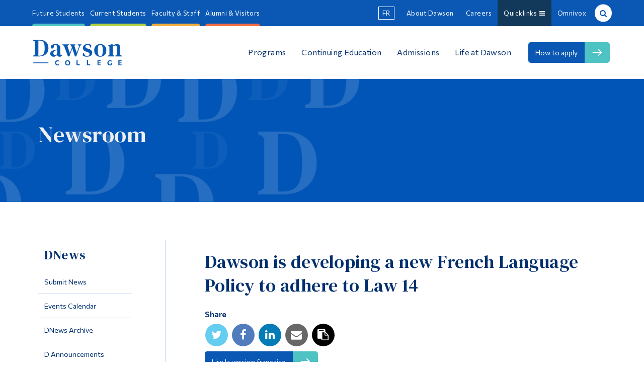

--- FILE ---
content_type: text/html; charset=UTF-8
request_url: https://www.dawsoncollege.qc.ca/news/?post_type=digest&p=11160&preview=true?ref=dnews&issue=2023-04-05
body_size: 22886
content:
<!DOCTYPE html>
<html lang="en-US" xmlns:og="http://opengraphprotocol.org/schema/" xmlns:fb="http://www.facebook.com/2008/fbml">

<head>
	<meta charset="UTF-8">
	<meta http-equiv="X-UA-Compatible" content="IE=edge,chrome=1">
	<meta name="viewport" content="initial-scale=1, maximum-scale=5">
	<meta http-equiv="Page-Enter" content="revealtrans(duration=0.0)">

	
	<style>
		#cc-main .cm{
			max-width: 38rem;
		}
	</style>

	<title>Dawson is developing a new French Language Policy to adhere to Law 14 &#8211; Newsroom</title>
<meta name='robots' content='max-image-preview:large' />
	<style>img:is([sizes="auto" i], [sizes^="auto," i]) { contain-intrinsic-size: 3000px 1500px }</style>
	<link rel='dns-prefetch' href='//fonts.googleapis.com' />
<meta property="fb:app_id" content="385757341807341"/>
<meta property="og:title" content="Dawson is developing a new French Language Policy to adhere to Law 14 | Newsroom"/>
<meta property="og:type" content="article"/>
<meta property="og:url" content="https://www.dawsoncollege.qc.ca/news/dnews/dawson-is-developing-a-new-french-language-policy-to-adhere-to-law-14/"/>
<meta property="og:site_name" content="Newsroom | Dawson College"/>
<meta property="og:description" content="In order to adhere to new requirements under the Quebec Charter of the French Language enacted in 2022, Dawson College is in the process of revising its" />
<meta property="og:image" content="https://www.dawsoncollege.qc.ca/news/wp-content/themes/dawson-college-2022/images/logos/Dawson_Logomark_FullColor_RGB.png"/>
<style id='global-styles-inline-css' type='text/css'>
:root{--wp--preset--aspect-ratio--square: 1;--wp--preset--aspect-ratio--4-3: 4/3;--wp--preset--aspect-ratio--3-4: 3/4;--wp--preset--aspect-ratio--3-2: 3/2;--wp--preset--aspect-ratio--2-3: 2/3;--wp--preset--aspect-ratio--16-9: 16/9;--wp--preset--aspect-ratio--9-16: 9/16;--wp--preset--color--black: #000000;--wp--preset--color--cyan-bluish-gray: #abb8c3;--wp--preset--color--white: #ffffff;--wp--preset--color--pale-pink: #f78da7;--wp--preset--color--vivid-red: #cf2e2e;--wp--preset--color--luminous-vivid-orange: #ff6900;--wp--preset--color--luminous-vivid-amber: #fcb900;--wp--preset--color--light-green-cyan: #7bdcb5;--wp--preset--color--vivid-green-cyan: #00d084;--wp--preset--color--pale-cyan-blue: #8ed1fc;--wp--preset--color--vivid-cyan-blue: #0693e3;--wp--preset--color--vivid-purple: #9b51e0;--wp--preset--gradient--vivid-cyan-blue-to-vivid-purple: linear-gradient(135deg,rgba(6,147,227,1) 0%,rgb(155,81,224) 100%);--wp--preset--gradient--light-green-cyan-to-vivid-green-cyan: linear-gradient(135deg,rgb(122,220,180) 0%,rgb(0,208,130) 100%);--wp--preset--gradient--luminous-vivid-amber-to-luminous-vivid-orange: linear-gradient(135deg,rgba(252,185,0,1) 0%,rgba(255,105,0,1) 100%);--wp--preset--gradient--luminous-vivid-orange-to-vivid-red: linear-gradient(135deg,rgba(255,105,0,1) 0%,rgb(207,46,46) 100%);--wp--preset--gradient--very-light-gray-to-cyan-bluish-gray: linear-gradient(135deg,rgb(238,238,238) 0%,rgb(169,184,195) 100%);--wp--preset--gradient--cool-to-warm-spectrum: linear-gradient(135deg,rgb(74,234,220) 0%,rgb(151,120,209) 20%,rgb(207,42,186) 40%,rgb(238,44,130) 60%,rgb(251,105,98) 80%,rgb(254,248,76) 100%);--wp--preset--gradient--blush-light-purple: linear-gradient(135deg,rgb(255,206,236) 0%,rgb(152,150,240) 100%);--wp--preset--gradient--blush-bordeaux: linear-gradient(135deg,rgb(254,205,165) 0%,rgb(254,45,45) 50%,rgb(107,0,62) 100%);--wp--preset--gradient--luminous-dusk: linear-gradient(135deg,rgb(255,203,112) 0%,rgb(199,81,192) 50%,rgb(65,88,208) 100%);--wp--preset--gradient--pale-ocean: linear-gradient(135deg,rgb(255,245,203) 0%,rgb(182,227,212) 50%,rgb(51,167,181) 100%);--wp--preset--gradient--electric-grass: linear-gradient(135deg,rgb(202,248,128) 0%,rgb(113,206,126) 100%);--wp--preset--gradient--midnight: linear-gradient(135deg,rgb(2,3,129) 0%,rgb(40,116,252) 100%);--wp--preset--font-size--small: 13px;--wp--preset--font-size--medium: 20px;--wp--preset--font-size--large: 36px;--wp--preset--font-size--x-large: 42px;--wp--preset--spacing--20: 0.44rem;--wp--preset--spacing--30: 0.67rem;--wp--preset--spacing--40: 1rem;--wp--preset--spacing--50: 1.5rem;--wp--preset--spacing--60: 2.25rem;--wp--preset--spacing--70: 3.38rem;--wp--preset--spacing--80: 5.06rem;--wp--preset--shadow--natural: 6px 6px 9px rgba(0, 0, 0, 0.2);--wp--preset--shadow--deep: 12px 12px 50px rgba(0, 0, 0, 0.4);--wp--preset--shadow--sharp: 6px 6px 0px rgba(0, 0, 0, 0.2);--wp--preset--shadow--outlined: 6px 6px 0px -3px rgba(255, 255, 255, 1), 6px 6px rgba(0, 0, 0, 1);--wp--preset--shadow--crisp: 6px 6px 0px rgba(0, 0, 0, 1);}:where(.is-layout-flex){gap: 0.5em;}:where(.is-layout-grid){gap: 0.5em;}body .is-layout-flex{display: flex;}.is-layout-flex{flex-wrap: wrap;align-items: center;}.is-layout-flex > :is(*, div){margin: 0;}body .is-layout-grid{display: grid;}.is-layout-grid > :is(*, div){margin: 0;}:where(.wp-block-columns.is-layout-flex){gap: 2em;}:where(.wp-block-columns.is-layout-grid){gap: 2em;}:where(.wp-block-post-template.is-layout-flex){gap: 1.25em;}:where(.wp-block-post-template.is-layout-grid){gap: 1.25em;}.has-black-color{color: var(--wp--preset--color--black) !important;}.has-cyan-bluish-gray-color{color: var(--wp--preset--color--cyan-bluish-gray) !important;}.has-white-color{color: var(--wp--preset--color--white) !important;}.has-pale-pink-color{color: var(--wp--preset--color--pale-pink) !important;}.has-vivid-red-color{color: var(--wp--preset--color--vivid-red) !important;}.has-luminous-vivid-orange-color{color: var(--wp--preset--color--luminous-vivid-orange) !important;}.has-luminous-vivid-amber-color{color: var(--wp--preset--color--luminous-vivid-amber) !important;}.has-light-green-cyan-color{color: var(--wp--preset--color--light-green-cyan) !important;}.has-vivid-green-cyan-color{color: var(--wp--preset--color--vivid-green-cyan) !important;}.has-pale-cyan-blue-color{color: var(--wp--preset--color--pale-cyan-blue) !important;}.has-vivid-cyan-blue-color{color: var(--wp--preset--color--vivid-cyan-blue) !important;}.has-vivid-purple-color{color: var(--wp--preset--color--vivid-purple) !important;}.has-black-background-color{background-color: var(--wp--preset--color--black) !important;}.has-cyan-bluish-gray-background-color{background-color: var(--wp--preset--color--cyan-bluish-gray) !important;}.has-white-background-color{background-color: var(--wp--preset--color--white) !important;}.has-pale-pink-background-color{background-color: var(--wp--preset--color--pale-pink) !important;}.has-vivid-red-background-color{background-color: var(--wp--preset--color--vivid-red) !important;}.has-luminous-vivid-orange-background-color{background-color: var(--wp--preset--color--luminous-vivid-orange) !important;}.has-luminous-vivid-amber-background-color{background-color: var(--wp--preset--color--luminous-vivid-amber) !important;}.has-light-green-cyan-background-color{background-color: var(--wp--preset--color--light-green-cyan) !important;}.has-vivid-green-cyan-background-color{background-color: var(--wp--preset--color--vivid-green-cyan) !important;}.has-pale-cyan-blue-background-color{background-color: var(--wp--preset--color--pale-cyan-blue) !important;}.has-vivid-cyan-blue-background-color{background-color: var(--wp--preset--color--vivid-cyan-blue) !important;}.has-vivid-purple-background-color{background-color: var(--wp--preset--color--vivid-purple) !important;}.has-black-border-color{border-color: var(--wp--preset--color--black) !important;}.has-cyan-bluish-gray-border-color{border-color: var(--wp--preset--color--cyan-bluish-gray) !important;}.has-white-border-color{border-color: var(--wp--preset--color--white) !important;}.has-pale-pink-border-color{border-color: var(--wp--preset--color--pale-pink) !important;}.has-vivid-red-border-color{border-color: var(--wp--preset--color--vivid-red) !important;}.has-luminous-vivid-orange-border-color{border-color: var(--wp--preset--color--luminous-vivid-orange) !important;}.has-luminous-vivid-amber-border-color{border-color: var(--wp--preset--color--luminous-vivid-amber) !important;}.has-light-green-cyan-border-color{border-color: var(--wp--preset--color--light-green-cyan) !important;}.has-vivid-green-cyan-border-color{border-color: var(--wp--preset--color--vivid-green-cyan) !important;}.has-pale-cyan-blue-border-color{border-color: var(--wp--preset--color--pale-cyan-blue) !important;}.has-vivid-cyan-blue-border-color{border-color: var(--wp--preset--color--vivid-cyan-blue) !important;}.has-vivid-purple-border-color{border-color: var(--wp--preset--color--vivid-purple) !important;}.has-vivid-cyan-blue-to-vivid-purple-gradient-background{background: var(--wp--preset--gradient--vivid-cyan-blue-to-vivid-purple) !important;}.has-light-green-cyan-to-vivid-green-cyan-gradient-background{background: var(--wp--preset--gradient--light-green-cyan-to-vivid-green-cyan) !important;}.has-luminous-vivid-amber-to-luminous-vivid-orange-gradient-background{background: var(--wp--preset--gradient--luminous-vivid-amber-to-luminous-vivid-orange) !important;}.has-luminous-vivid-orange-to-vivid-red-gradient-background{background: var(--wp--preset--gradient--luminous-vivid-orange-to-vivid-red) !important;}.has-very-light-gray-to-cyan-bluish-gray-gradient-background{background: var(--wp--preset--gradient--very-light-gray-to-cyan-bluish-gray) !important;}.has-cool-to-warm-spectrum-gradient-background{background: var(--wp--preset--gradient--cool-to-warm-spectrum) !important;}.has-blush-light-purple-gradient-background{background: var(--wp--preset--gradient--blush-light-purple) !important;}.has-blush-bordeaux-gradient-background{background: var(--wp--preset--gradient--blush-bordeaux) !important;}.has-luminous-dusk-gradient-background{background: var(--wp--preset--gradient--luminous-dusk) !important;}.has-pale-ocean-gradient-background{background: var(--wp--preset--gradient--pale-ocean) !important;}.has-electric-grass-gradient-background{background: var(--wp--preset--gradient--electric-grass) !important;}.has-midnight-gradient-background{background: var(--wp--preset--gradient--midnight) !important;}.has-small-font-size{font-size: var(--wp--preset--font-size--small) !important;}.has-medium-font-size{font-size: var(--wp--preset--font-size--medium) !important;}.has-large-font-size{font-size: var(--wp--preset--font-size--large) !important;}.has-x-large-font-size{font-size: var(--wp--preset--font-size--x-large) !important;}
:where(.wp-block-post-template.is-layout-flex){gap: 1.25em;}:where(.wp-block-post-template.is-layout-grid){gap: 1.25em;}
:where(.wp-block-columns.is-layout-flex){gap: 2em;}:where(.wp-block-columns.is-layout-grid){gap: 2em;}
:root :where(.wp-block-pullquote){font-size: 1.5em;line-height: 1.6;}
</style>
<link rel='stylesheet' id='dawson-stylesheet-css' href='https://www.dawsoncollege.qc.ca/news/wp-content/themes/dawson-college-2022/css/style.min.css?ver=1756230936' type='text/css' media='all' />
<link rel='stylesheet' id='child_css-css' href='https://www.dawsoncollege.qc.ca/news/wp-content/themes/_news/style.css?ver=6.8.2' type='text/css' media='all' />
<link rel='stylesheet' id='googleFonts-css' href='https://fonts.googleapis.com/css2?family=Commissioner:wght@400;600&#038;family=DM+Serif+Text&#038;display=swap' type='text/css' media='all' />
<script type="text/javascript" src="https://www.dawsoncollege.qc.ca/news/wp-includes/js/jquery/jquery.min.js?ver=3.7.1" id="jquery-core-js"></script>
<script type="text/javascript" src="https://www.dawsoncollege.qc.ca/news/wp-includes/js/jquery/jquery-migrate.min.js?ver=3.4.1" id="jquery-migrate-js"></script>
<script type="text/javascript" src="https://www.dawsoncollege.qc.ca/news/wp-content/themes/dawson-college-2022/js/libs/modernizr.custom.min.js" id="dawson-modernizr-js"></script>
<link rel="https://api.w.org/" href="https://www.dawsoncollege.qc.ca/news/wp-json/" /><link rel="alternate" title="JSON" type="application/json" href="https://www.dawsoncollege.qc.ca/news/wp-json/wp/v2/digest/11160" /><link rel="canonical" href="https://www.dawsoncollege.qc.ca/news/dnews/dawson-is-developing-a-new-french-language-policy-to-adhere-to-law-14/" />
<link rel='shortlink' href='https://www.dawsoncollege.qc.ca/news/?p=11160' />
<link rel="alternate" title="oEmbed (JSON)" type="application/json+oembed" href="https://www.dawsoncollege.qc.ca/news/wp-json/oembed/1.0/embed?url=https%3A%2F%2Fwww.dawsoncollege.qc.ca%2Fnews%2Fdnews%2Fdawson-is-developing-a-new-french-language-policy-to-adhere-to-law-14%2F" />
<link rel="alternate" title="oEmbed (XML)" type="text/xml+oembed" href="https://www.dawsoncollege.qc.ca/news/wp-json/oembed/1.0/embed?url=https%3A%2F%2Fwww.dawsoncollege.qc.ca%2Fnews%2Fdnews%2Fdawson-is-developing-a-new-french-language-policy-to-adhere-to-law-14%2F&#038;format=xml" />
	
	<link
	  rel="stylesheet"
	  href="https://cdn.jsdelivr.net/gh/orestbida/iframemanager@1.2.5/dist/iframemanager.css"
	/>
	<link
	  rel="stylesheet"
	  href="https://cdn.jsdelivr.net/gh/orestbida/cookieconsent@v3.0.1/dist/cookieconsent.css"
	/>
	<style>
		.cookies-disabled a{
			text-decoration: underline;
		}
		#cc-main .cm{
			max-width: 30rem;
		}
		#cc-main .pm__table-th{
			background-color: #fff!important;
		}
	</style>
	
	<!-- Global site tag (gtag.js) - Google Analytics -->
<!--    <script async src="https://www.googletagmanager.com/gtag/js?id=UA-8589588-1"></script>
	<script>
		window.dataLayer = window.dataLayer || [];
		function gtag(){dataLayer.push(arguments);}
		gtag('js', new Date());

		gtag('config', 'UA-8589588-1');


	</script>-->

			<!-- Google Tag Manager -->
			<script type="text/plain"
	data-category="analytics">(function(w,d,s,l,i){w[l]=w[l]||[];w[l].push({'gtm.start':
			new Date().getTime(),event:'gtm.js'});var f=d.getElementsByTagName(s)[0],
			j=d.createElement(s),dl=l!='dataLayer'?'&l='+l:'';j.async=true;j.src=
			'https://www.googletagmanager.com/gtm.js?id='+i+dl;f.parentNode.insertBefore(j,f);
			})(window,document,'script','dataLayer','GTM-NDXQVD3');</script>
			<script type="text/plain" data-category="!analytics">
			window['ga-disable-GTM-NDXQVD3'] = true;
			</script>
			<!-- End Google Tag Manager -->

			

			
	
	<!--[if lte IE 7]>
	<style>
		.dc_logo{ width:20%!important;}
		.who_nav{ float:right!important;}
		.who_nav li{ padding:0!important;}
		.mid_nav{ position:relative; z-index:985;}
		.top_nav{ position:relative; z-index:987;}
		.main_nav li{ display:block; float:left;}
		.announcements #h-ads .h-ad{ float:left!important; width:29%!important; display:block!important;}
		.link-group a{ float:left!important; width:44%!important;}
		.content{ width:70%!important;}
		.dc_social li{ float:left!important;}
	</style>
	<script src="https://www.dawsoncollege.qc.ca/news/wp-content/themes/dawson-college-2022/js/ie/match-media/ie-8.js"></script>

	<![endif]-->

	<!--[if IE 8]>
	<style>
		.newsevents{ background:#333!important;}
		.why_dc{ background:green!important;}
		.pre-foot{ background:purple!important;}
		.footer{ background:#444!important;}
		.back-to-top{ background:orange;}
		.wide_slider aside{ background:#222;}
	</style>
	<script src="https://www.dawsoncollege.qc.ca/news/wp-content/themes/dawson-college-2022/js/ie/match-media/ie-8.js"></script>

	<![endif]-->

	<!--[if lt IE 9]>
	<style>
		.root{ background:none;}
	</style>
	<script src="https://www.dawsoncollege.qc.ca/news/wp-content/themes/dawson-college-2022/js/ie/respond.js"></script>
	<script src="https://www.dawsoncollege.qc.ca/news/wp-content/themes/dawson-college-2022/js/ie/html5.js"></script>
	<![endif]-->

	<!-- JAVASCRIPT -->
	<!-- <script src="js/ie/jquery.placeholder.js"></script> -->
	<!-- <script src="js/ie/match-media/ie9.js"></script> -->

	<!--[if IE]>

	<![endif]-->

	<!--[if IE 9]>

	<script src="https://www.dawsoncollege.qc.ca/news/wp-content/themes/dawson-college-2022/js/ie/jquery.placeholder.js"></script>
	<script src="https://www.dawsoncollege.qc.ca/news/wp-content/themes/dawson-college-2022/js/ie/match-media/ie-9.js"></script>
	<script>
		//$('input, textarea').placeholder();
	</script>
	<![endif]-->

	<!--[if lte IE 9]>
	<style>
		.announcements #h-notices .h-notice{ background:#3f75a7;}
		.page-header{ background:#000!important;}
		.main_nav li a{ font-size:16px;font-size:1.6rem;}
		.body-img{ width:40%; float:left; }
		.content-body{ width:50%; float:left; margin-top:10px;margin-top:1rem; padding-bottom:30px;padding-bottom:3rem; }
		.entry-content{ overflow-x:auto!important;}
	</style>
	<![endif]-->

	<!--[if lt IE 9]>
	<script>
		document.createElement('header');
		document.createElement('nav');
		document.createElement('section');
		document.createElement('article');
		document.createElement('aside');
		document.createElement('footer');
		document.createElement('main');
	</script>
	<![endif]-->

	<!--[if !IE]><!-->

	<!--<![endif]-->
	<style>
		/* This only works with JavaScript,
		   if it's not present, don't show loader */
		/*.shifter-page.root{ visibility: hidden;*/
		/*opacity: 0; transition: all 1s ease;  }*/
		/*#loader { display: block; position: absolute; left: 50%; top: 50%; transform: translate(-50%,-50%); transition: all 0.2s ease; }*/
	</style>
	<script>
		//jQuery.
		// Wait for window load
		jQuery(window).on('load', function() {
			// Animate loader off screen
			// jQuery("#loader").css({visibility:'hidden', opacity:0});
			// jQuery('.root').css({visibility:'visible', opacity:1});


		});
	</script>
</head>

<body 
		class="wp-singular digest-template-default single single-digest postid-11160 wp-theme-dawson-college-2022 wp-child-theme-_news group-blog gridlock shifter no-js news-site uncategorized-cat not-main-site lang-en" dir="ltr">

	<a href="#content" class="offscreen skip-to-content">Skip to the content</a>
	<a href="#search" class="offscreen skip-to-search">Skip to search</a>

	<!-- Google Tag Manager (noscript) -->
	<noscript><iframe src="https://www.googletagmanager.com/ns.html?id=GTM-P3PSMG" height="0" width="0" style="display:none;visibility:hidden"></iframe></noscript>
	<!-- End Google Tag Manager (noscript) -->
	<script>
		var d = document.body;
		d.classList.remove("no-js");
		window.addEventListener('load', function(e) {

			if (document.cookie.indexOf('banner_removed=1') !== -1) {

				d.classList.add("banner-open");
			} else {
				d.classList.add("banner-closed");
			}
		});
	</script>
	<style>
		.who-menu {
			display: flex;
			align-items: flex-start;
			justify-content: flex-start;
		}
		.show--consent #cc-main .cc--anim .cm{
			max-width: 38rem;
		
		}
		.pm__section-table th{
			background-color: #efefef!important;
		}
	</style>
	
	<!--<img src="http://www5chris.dawsoncollege.qc.ca/wp-content/themes/dawson-college/images/Dand-circle.gif" id="loader">-->

	

	
	<div class="shifter-page root">

		<div class="background-wrapper">

			
			<header class="all-nav">

				
				<section class="top_nav">
					<div class="wrap row">
						<nav class="top_nav_left desktop-12 tablet-hide mobile-hide contained">

														<div class="menu-who-are-you-v6-container"><ul class="who-menu"><li class="menu-item menu-item-type-custom menu-item-object-custom"><a href="/who-you-are/future-students"><span class="menu-item-title">Future Students</span></a></li>
<li class="menu-item menu-item-type-custom menu-item-object-custom"><a href="/who-you-are/current-students"><span class="menu-item-title">Current Students</span></a></li>
<li class="menu-item menu-item-type-custom menu-item-object-custom"><a href="/who-you-are/faculty-staff"><span class="menu-item-title">Faculty &#038; Staff</span></a></li>
<li class="menu-item menu-item-type-custom menu-item-object-custom"><a href="/who-you-are/alumni-visitors"><span class="menu-item-title">Alumni &#038; Visitors</span></a></li>
</ul></div>
							
						</nav>

						<nav class="top_nav_right desktop-12 mobile-hide tablet-hide contained">

							<ul>
								<li class="lang-btn" data-wg-notranslate>
						<a href="https://fr.dawsoncollege.qc.ca/news/?post_type=digest&p=11160&preview=true%3Fref%3Ddnews&issue=2023-04-05" class="dc-lang-toggle header-lang-toggle">fr</a>
					</li>								<li class="about-btn"><a href="/about-us">About Dawson</a></li>
								<li class="jobs-btn"><a href="/human-resources/">Careers</a></li>
								<li class="quicklink-btn"><a href="#" aria-haspopup="true">Quicklinks &nbsp;<i class="fa fa-bars"></i></a>

																											<div class="menu-quick-links-container"><ul class="top-right-nav-menu quicklinks-menu"><li class="menu-item menu-item-type-custom menu-item-object-custom menu-item-has-children"><a href="#"><span class="menu-item-title">Contact</span></a>
<ul class="sub-menu">
	<li class="menu-item menu-item-type-post_type menu-item-object-page"><a href="https://www.dawsoncollege.qc.ca/about-dawson/contact-us/"><span class="menu-item-title">Contact Us</span></a></li>
	<li class="menu-item menu-item-type-custom menu-item-object-custom"><a href="/information-systems-and-technology/articles/"><span class="menu-item-title">Computer Resources</span></a></li>
	<li class="menu-item menu-item-type-post_type menu-item-object-page"><a href="https://www.dawsoncollege.qc.ca/phone-directory/"><span class="menu-item-title">Phone Directory</span></a></li>
</ul>
</li>
<li class="menu-item menu-item-type-custom menu-item-object-custom menu-item-has-children"><a href="#"><span class="menu-item-title">Information</span></a>
<ul class="sub-menu">
	<li class="menu-item menu-item-type-custom menu-item-object-custom"><a href="/registrar/academic-calendar"><span class="menu-item-title">Academic Calendar</span></a></li>
	<li class="menu-item menu-item-type-custom menu-item-object-custom"><a href="https://www.dawsoncollege.qc.ca/academic-integrity/"><span class="menu-item-title">Academic Integrity</span></a></li>
	<li class="menu-item menu-item-type-custom menu-item-object-custom"><a href="/registrar/online-services/class-cancellations/"><span class="menu-item-title">Class Cancellations</span></a></li>
	<li class="menu-item menu-item-type-custom menu-item-object-custom"><a href="https://www.dawsoncollege.qc.ca/facilities-management/emergency-procedures/"><span class="menu-item-title">Emergency Procedures</span></a></li>
	<li class="menu-item menu-item-type-custom menu-item-object-custom"><a href="http://events.dawsoncollege.qc.ca"><span class="menu-item-title">Events Calendar</span></a></li>
	<li class="menu-item menu-item-type-custom menu-item-object-custom"><a href="/registrar/timetable-and-registration-guide/"><span class="menu-item-title">Timetable &#038; Registration Guide</span></a></li>
</ul>
</li>
<li class="menu-item menu-item-type-custom menu-item-object-custom menu-item-has-children"><a href="#"><span class="menu-item-title">Tools</span></a>
<ul class="sub-menu">
	<li class="menu-item menu-item-type-custom menu-item-object-custom external"><a href="https://dawsoncollege.omnivox.ca/Login/Account/Login?L=ANG"><span class="menu-item-title">Lea</span></a></li>
	<li class="menu-item menu-item-type-custom menu-item-object-custom"><a href="http://library.dawsoncollege.qc.ca/"><span class="menu-item-title">Library</span></a></li>
	<li class="menu-item menu-item-type-custom menu-item-object-custom"><a href="https://moodle.dawsoncollege.qc.ca/login/index.php"><span class="menu-item-title">Moodle</span></a></li>
	<li class="menu-item menu-item-type-custom menu-item-object-custom external"><a href="https://m365.cloud.microsoft/apps/"><span class="menu-item-title">Microsoft 365</span></a></li>
	<li class="menu-item menu-item-type-post_type menu-item-object-page"><a href="https://www.dawsoncollege.qc.ca/online-forms/"><span class="menu-item-title">Online Forms</span></a></li>
</ul>
</li>
<li class="menu-item menu-item-type-custom menu-item-object-custom menu-item-has-children"><a href="#"><span class="menu-item-title">Links</span></a>
<ul class="sub-menu">
	<li class="menu-item menu-item-type-custom menu-item-object-custom external"><a href="http://adpmontreal.ca/"><span class="menu-item-title">Association of Dawson Professionals</span></a></li>
	<li class="menu-item menu-item-type-custom menu-item-object-custom external"><a href="https://dssu.lacsq.org/"><span class="menu-item-title">Dawson Support Staff Union</span></a></li>
	<li class="menu-item menu-item-type-custom menu-item-object-custom external"><a href="http://www.dtu.qc.ca/"><span class="menu-item-title">Dawson Teachers&#8217; Union</span></a></li>
	<li class="menu-item menu-item-type-custom menu-item-object-custom external"><a href="https://www.dawsonstudentunion.com/"><span class="menu-item-title">Dawson Student Union (DSU)</span></a></li>
	<li class="menu-item menu-item-type-custom menu-item-object-custom"><a href="https://www.dawsoncollege.qc.ca/information-systems-and-technology/articles/password-recovery/"><span class="menu-item-title">Password Recovery</span></a></li>
	<li class="menu-item menu-item-type-custom menu-item-object-custom"><a href="https://www.dawsoncollege.qc.ca/student-employment/"><span class="menu-item-title">Post a Job for Students</span></a></li>
	<li class="menu-item menu-item-type-custom menu-item-object-custom"><a href="https://www.dawsoncollege.qc.ca/dawson-foundation/"><span class="menu-item-title">Dawson Foundation</span></a></li>
</ul>
</li>
</ul></div>
																	</li>
								<li class="mydawson-btn"><a href="https://dawsoncollege.omnivox.ca">Omnivox</a></li>
								<li class="search-btn"><a href="/phone-directory/" aria-haspopup="true" id="search">Search &nbsp;<i class="fa fa-search"></i></a>

									<div class="search-form" aria-hidden="true">

										<div style="overflow:hidden;" class="rsearch" role="search">

											
											<form autocomplete="off" class="site-search-bar" method="get" name="form" action="/search-results/">

												<input value="search-results" type="hidden">
												<input name="t" value="local" type="hidden">

																								<label for="localSearchDesktop">Site Search</label>
												<input aria-label="search" type="text" autocomplete="off" style="width: 78%; float:left; margin-right:2%;" id="localSearchDesktop" class="txtSearch" onfocus="this.value=''" onkeypress="return onEnter(event,this.form, 'local');" name="q" maxLength="255">

												<input style="width: 20%; float:left;" type="submit" id="localSearchDesktop-btn" name="sa" value="Search" />


											</form>

										</div>


										<div style="margin-top:20px; clear:left;" class="people-search-desktop">

											<div class="search-title">People Search <a style="display:inline-block; margin-left:10px;" href="/phone-directory"><span style="color:#111; font-size:12px;">Advanced</span></a></div>
											<form autocomplete="off" class="people-search-bar" style="margin: 0px; padding: 0px;" method="post" action="/phone-directory/">
												<div style="float:left; width:38%; margin-right:2%;">
													<label for="name_first">First Name: </label><input autocomplete="off" type="text" name="name_first" id="name_first"><br><br>
												</div>
												<div style="float:left; width:38%; margin-right:2%;">
													<label for="name_last">Last Name: </label><input autocomplete="off" type="text" name="name_last" id="name_last">
												</div>
												<!--                                            <div style="float:left; width:78%; margin-right:2%;">-->
												<!--                                                <label for="name_full">Name: </label>-->
												<!--                                                <input autocomplete="off" type="text" name="full_name" id="name_full" class="">-->
												<!---->
												<!--                                            </div>-->
												<input style="float:left; width:20%;" name='sa' type="submit" value="Lookup">

											</form>
										</div>

									</div>

								</li>
							</ul>
						</nav>
					</div>
				</section>

				<section class="mid_nav">
					<div class="wrap row">
						<!--googleoff: index-->
												<div class="dc_logo mobile-4 tablet-4 desktop-6 max-6 contained" role="banner" style="margin-left:-15px; margin-left:-1.5rem; flex:1;">
							<a class="logo-link" tabindex="-1" href="https://www.dawsoncollege.qc.ca"><img style="filter: brightness(0) saturate(100%) invert(22%) sepia(99%) saturate(1835%) hue-rotate(201deg) brightness(89%) contrast(91%);" src="https://www.dawsoncollege.qc.ca/wp-content/themes/dawson-college-2022/images/2022/Dawson_En_Logo_White_RGB.svg" alt="Dawson Logo - Homepage"></a>
													</div>
						<!--googleon: index-->

						<nav class="main_nav tablet-hide mobile-hide tablet-8 desktop-18 max-18 contained" role="navigation">

							
														<div class="menu-main-menu-v6-container"><ul class="main-menu"><li class="menu-headings menu-item menu-item-type-custom menu-item-object-custom menu-item-has-children"><a href="#"><span class="menu-item-title">Programs</span></a>
<ul class="sub-menu">
	<li class="menu-item menu-item-type-custom menu-item-object-custom"><a href="/programs/at-a-glance"><span class="menu-item-title has-desc">All Programs</span> <span class="menu-item-description">See all our pre-university programs, our career programs and our special areas of study</span></a></li>
	<li class="menu-item menu-item-type-custom menu-item-object-custom"><a href="/admissions/why-dawson/"><span class="menu-item-title has-desc">Why Choose Dawson</span> <span class="menu-item-description">Discover the unique qualities that make Dawson the ideal place to develop your highest personal, academic and professional potential</span></a></li>
	<li class="menu-item menu-item-type-custom menu-item-object-custom"><a href="/how-to-choose-a-program"><span class="menu-item-title has-desc">How to Choose a Program</span> <span class="menu-item-description">Guidance on how to choose the best program to suit your educational and personal development</span></a></li>
	<li class="menu-item menu-item-type-custom menu-item-object-custom"><a href="/explore-dawson"><span class="menu-item-title has-desc">Explore Dawson</span> <span class="menu-item-description">A variety of options for visiting our Campus, FAQs and resources to learn about applying to Dawson</span></a></li>
	<li class="menu-item menu-item-type-custom menu-item-object-custom"><a href="/programs/general-education"><span class="menu-item-title has-desc">General Education</span> <span class="menu-item-description">These courses help you build skills which will be useful regardless what path you take in the future</span></a></li>
	<li class="menu-item menu-item-type-custom menu-item-object-custom"><a href="/programs/alphabetical-listing"><span class="menu-item-title has-desc">What is a DEC?</span> <span class="menu-item-description">Learn more about what you’ll study to obtain a DEC, and consult an alphabetical list of programs, profiles and disciplines offered</span></a></li>
</ul>
</li>
<li class="menu-headings menu-item menu-item-type-custom menu-item-object-custom menu-item-has-children"><a href="#"><span class="menu-item-title">Continuing Education</span></a>
<ul class="sub-menu">
	<li class="menu-heading menu-item menu-item-type-custom menu-item-object-custom menu-item-has-children"><a href="#"><span class="menu-item-title">Adult Education</span></a>
	<ul class="sub-menu">
		<li class="menu-item menu-item-type-custom menu-item-object-custom"><a href="/aec/"><span class="menu-item-title has-desc">Attestation d&#8217;études collégiales (AEC)</span> <span class="menu-item-description">AECs are short, intensive programs providing workplace-ready technical skills</span></a></li>
		<li class="menu-item menu-item-type-custom menu-item-object-custom"><a href="/recognition-of-acquired-competencies/"><span class="menu-item-title has-desc">Recognition of Acquired Competencies (RAC)</span> <span class="menu-item-description">The RAC process allows individuals to have their workplace experience accredited.</span></a></li>
	</ul>
</li>
	<li class="menu-heading menu-item menu-item-type-custom menu-item-object-custom menu-item-has-children"><a href="#"><span class="menu-item-title">Credit Courses</span></a>
	<ul class="sub-menu">
		<li class="menu-item menu-item-type-custom menu-item-object-custom"><a href="https://www.dawsoncollege.qc.ca/registrar/academic-calendar/winter-2026-continuing-education/"><span class="menu-item-title">Academic Calendar</span></a></li>
		<li class="menu-item menu-item-type-custom menu-item-object-custom"><a href="/credit/"><span class="menu-item-title">Programs &#038; Application Info</span></a></li>
		<li class="menu-item menu-item-type-custom menu-item-object-custom"><a href="/credit/winter/"><span class="menu-item-title">Timetable &#038; Registration Guide</span></a></li>
		<li class="menu-item menu-item-type-custom menu-item-object-custom"><a href="/conted-advising/"><span class="menu-item-title">Advising &#8211; Continuing Education</span></a></li>
		<li class="menu-item menu-item-type-custom menu-item-object-custom"><a href="/registrar/exam-schedule/"><span class="menu-item-title">Final Exam Schedule</span></a></li>
	</ul>
</li>
	<li class="menu-heading menu-item menu-item-type-custom menu-item-object-custom menu-item-has-children"><a href="#"><span class="menu-item-title">Non-Credit Courses</span></a>
	<ul class="sub-menu">
		<li class="menu-item menu-item-type-custom menu-item-object-custom"><a href="/ctd/"><span class="menu-item-title">Centre for Training &#038; Development (CTD)</span></a></li>
		<li class="menu-item menu-item-type-custom menu-item-object-custom external"><a href="https://dawson-ctd.omnivox.ca/"><span class="menu-item-title">Online Registration</span></a></li>
		<li class="menu-item menu-item-type-custom menu-item-object-custom"><a href="/ctd/course-categories/service-quebec/"><span class="menu-item-title">Service Quebec</span></a></li>
		<li class="menu-item menu-item-type-custom menu-item-object-custom"><a href="/corporate-training/"><span class="menu-item-title">Corporate &#038; Customized Training</span></a></li>
	</ul>
</li>
	<li class="menu-heading menu-item menu-item-type-custom menu-item-object-custom menu-item-has-children"><a href="#"><span class="menu-item-title">Useful Links</span></a>
	<ul class="sub-menu">
		<li class="menu-item menu-item-type-custom menu-item-object-custom"><a href="/international-development/"><span class="menu-item-title">International Development</span></a></li>
		<li class="menu-item menu-item-type-custom menu-item-object-custom"><a href="/continuing-education/continuing-education-contact-us"><span class="menu-item-title">Contact Continuing Education</span></a></li>
	</ul>
</li>
</ul>
</li>
<li class="menu-headings menu-item menu-item-type-custom menu-item-object-custom menu-item-has-children"><a href="#"><span class="menu-item-title">Admissions</span></a>
<ul class="sub-menu">
	<li class="menu-heading menu-item menu-item-type-custom menu-item-object-custom menu-item-has-children"><a href="#"><span class="menu-item-title">Admission Requirements</span></a>
	<ul class="sub-menu">
		<li class="menu-item menu-item-type-custom menu-item-object-custom"><a href="https://www.dawsoncollege.qc.ca/admissions/admission-requirements#Secondary-Studies-In-Quebec"><span class="menu-item-title">Secondary Studies In Quebec</span></a></li>
		<li class="menu-item menu-item-type-custom menu-item-object-custom"><a href="https://www.dawsoncollege.qc.ca/admissions/admission-requirements#Secondary-Studies-Outside-Quebec"><span class="menu-item-title">Secondary Studies Outside Quebec</span></a></li>
		<li class="menu-item menu-item-type-custom menu-item-object-custom"><a href="https://www.dawsoncollege.qc.ca/admissions/admission-requirements#Language-Testing-Requirements-for-Studies-Outside-Quebec"><span class="menu-item-title">Language Testing Requirements for Studies Outside Quebec</span></a></li>
		<li class="menu-item menu-item-type-custom menu-item-object-custom"><a href="https://www.dawsoncollege.qc.ca/admissions/admission-requirements#Program-Specific-Requirements"><span class="menu-item-title">Program Specific Requirements</span></a></li>
		<li class="menu-item menu-item-type-custom menu-item-object-custom"><a href="https://www.dawsoncollege.qc.ca/admissions/admission-requirements#Admission-Testing"><span class="menu-item-title">Admission Testing for Specific Program Prerequisites</span></a></li>
	</ul>
</li>
	<li class="menu-heading menu-item menu-item-type-custom menu-item-object-custom menu-item-has-children"><a href="#"><span class="menu-item-title">Admissions Process</span></a>
	<ul class="sub-menu">
		<li class="menu-item menu-item-type-custom menu-item-object-custom"><a href="/admissions/how-to-apply/fall/"><span class="menu-item-title">Fall Application</span></a></li>
		<li class="menu-item menu-item-type-custom menu-item-object-custom"><a href="/admissions/how-to-apply/winter/"><span class="menu-item-title">Winter Application</span></a></li>
		<li class="menu-item menu-item-type-custom menu-item-object-custom"><a href="/admissions/programs-offered/"><span class="menu-item-title">Programs Offered</span></a></li>
		<li class="menu-item menu-item-type-custom menu-item-object-custom"><a href="/admissions/how-to-apply/"><span class="menu-item-title">How to Apply</span></a></li>
		<li class="menu-item menu-item-type-custom menu-item-object-custom"><a href="/registrar/english-french-placement-tests/"><span class="menu-item-title">English and French Placement Tests</span></a></li>
	</ul>
</li>
	<li class="menu-heading menu-item menu-item-type-custom menu-item-object-custom menu-item-has-children"><a href="#"><span class="menu-item-title">Visiting Dawson</span></a>
	<ul class="sub-menu">
		<li class="menu-item menu-item-type-custom menu-item-object-custom"><a href="/open-house/"><span class="menu-item-title">Open House</span></a></li>
		<li class="menu-item menu-item-type-custom menu-item-object-custom"><a href="/admissions/college-tours/"><span class="menu-item-title">College Tours</span></a></li>
		<li class="menu-item menu-item-type-custom menu-item-object-custom"><a href="/student-for-a-day-form"><span class="menu-item-title">Student for a Day</span></a></li>
		<li class="menu-item menu-item-type-custom menu-item-object-custom"><a href="https://www.dawsoncollege.qc.ca/have-a-dawson-experience"><span class="menu-item-title">Have a Dawson Experience</span></a></li>
	</ul>
</li>
	<li class="menu-heading menu-item menu-item-type-custom menu-item-object-custom menu-item-has-children"><a href="#"><span class="menu-item-title">Useful Links</span></a>
	<ul class="sub-menu">
		<li class="menu-item menu-item-type-custom menu-item-object-custom"><a href="/admissions/advanced-standing/"><span class="menu-item-title">Advanced Standing</span></a></li>
		<li class="menu-item menu-item-type-custom menu-item-object-custom"><a href="/finance/student-fees/"><span class="menu-item-title">Student Fees</span></a></li>
		<li class="menu-item menu-item-type-custom menu-item-object-custom"><a href="https://counsellor-zone.dawsoncollege.qc.ca/"><span class="menu-item-title">Counsellor Zone Conseillers</span></a></li>
		<li class="menu-item menu-item-type-custom menu-item-object-custom"><a href="/admissions/frequently-asked-questions/"><span class="menu-item-title">FAQ &#8211; Admissions</span></a></li>
		<li class="menu-item menu-item-type-custom menu-item-object-custom"><a href="/registrar/"><span class="menu-item-title">Contact &#8211; Admissions</span></a></li>
	</ul>
</li>
</ul>
</li>
<li class="menu-headings menu-item menu-item-type-custom menu-item-object-custom menu-item-has-children"><a href="#"><span class="menu-item-title">Life at Dawson</span></a>
<ul class="sub-menu">
	<li class="menu-heading menu-item menu-item-type-custom menu-item-object-custom menu-item-has-children"><a href="#"><span class="menu-item-title">Student Life</span></a>
	<ul class="sub-menu">
		<li class="menu-item menu-item-type-custom menu-item-object-custom"><a href="/whats-on-annual-events-on-campus"><span class="menu-item-title">Annual Events</span></a></li>
		<li class="menu-item menu-item-type-custom menu-item-object-custom"><a href="https://athletics.dawsoncollege.qc.ca/"><span class="menu-item-title">Athletics</span></a></li>
		<li class="menu-item menu-item-type-custom menu-item-object-custom"><a href="/campus-life-leadership/"><span class="menu-item-title">Campus Life Office</span></a></li>
		<li class="menu-item menu-item-type-custom menu-item-object-custom"><a href="/campus-life/recreation"><span class="menu-item-title">Campus Recreation</span></a></li>
	</ul>
</li>
	<li class="menu-heading menu-item menu-item-type-custom menu-item-object-custom menu-item-has-children"><a href="#"><span class="menu-item-title">Student Initiatives</span></a>
	<ul class="sub-menu">
		<li class="menu-item menu-item-type-custom menu-item-object-custom"><a href="/model-un/"><span class="menu-item-title">Model UN</span></a></li>
		<li class="menu-item menu-item-type-custom menu-item-object-custom external"><a href="https://www.dawsonstudentunion.com/"><span class="menu-item-title">Dawson Student Union</span></a></li>
		<li class="menu-item menu-item-type-custom menu-item-object-custom external"><a href="https://www.dawsonstudentunion.com/student-groups"><span class="menu-item-title">Student Clubs</span></a></li>
		<li class="menu-item menu-item-type-custom menu-item-object-custom external"><a href="https://www.theplantnews.com/"><span class="menu-item-title">The Plant Newspaper</span></a></li>
	</ul>
</li>
	<li class="menu-heading menu-item menu-item-type-custom menu-item-object-custom menu-item-has-children"><a href="#"><span class="menu-item-title">Resources</span></a>
	<ul class="sub-menu">
		<li class="menu-item menu-item-type-custom menu-item-object-custom"><a href="https://library.dawsoncollege.qc.ca"><span class="menu-item-title">Library</span></a></li>
		<li class="menu-item menu-item-type-custom menu-item-object-custom"><a href="/first-year"><span class="menu-item-title">First-Year Students&#8217; Office</span></a></li>
		<li class="menu-item menu-item-type-custom menu-item-object-custom"><a href="/student-accessability/"><span class="menu-item-title">Student AccessAbility Centre</span></a></li>
		<li class="menu-item menu-item-type-custom menu-item-object-custom"><a href="/financial-aid/"><span class="menu-item-title">Financial Aid</span></a></li>
	</ul>
</li>
	<li class="menu-heading menu-item menu-item-type-custom menu-item-object-custom menu-item-has-children"><a href="#"><span class="menu-item-title">Around Dawson</span></a>
	<ul class="sub-menu">
		<li class="menu-item menu-item-type-custom menu-item-object-custom"><a href="/professional-theatre/performances/"><span class="menu-item-title">Dawson Theatre</span></a></li>
		<li class="menu-item menu-item-type-custom menu-item-object-custom"><a href="/art-gallery/"><span class="menu-item-title">Warren G. Flowers Art Gallery</span></a></li>
		<li class="menu-item menu-item-type-custom menu-item-object-custom"><a href="/sustainable/"><span class="menu-item-title">Office of Sustainability</span></a></li>
	</ul>
</li>
</ul>
</li>
</ul></div>
		<style>
			.dc_btn_wrap.inline-block {
				margin-right: 25px;
			}

			.buttons-group {
				display: flex;
				flex-flow: column;
			}

			@media only screen and (min-width: 740px) {

				.buttons-group {
					display: flex;
					flex-flow: row wrap;
					justify-content: flex-start;
				}
				.buttons-group.justify-space-between {
					display: flex;
					flex-flow: row wrap;
					justify-content: space-between;
				}

				.buttons-group.columns-2>div {

					width: 48%;
				}

				.buttons-group.columns-3>div {

					width: 32%;
				}

				.buttons-group.columns-4>div {

					width: 24%;
				}
			}

			.buttons-group>div {
				/* width: 100%; */
				align-items: stretch;
				display: flex;
			}

			.buttons-group.inline-block>div {
				display: inline-block;
				width: auto;
			}

			.buttons-group .dc_btn {

				justify-content: center;
				width: 100%;
				flex-direction: initial;
				padding: 20% 10%;

			}

			.dc_btn {
				cursor: pointer;
				padding: 20px;
				padding: 1rem;
				color: #000;
				text-decoration: none !important;
				display: inline-block;
				margin: 2px 2px 0px 0px;
				font-weight: normal !important;
				/*display: flex;
				align-items: center;*/
				/*flex-direction: row-reverse;*/
				font-family: "Open Sans", Arial, sans-serif;
				/**  Oswald,  */
				letter-spacing: 0.6px;
				/* text-transform: uppercase; */
				border-radius: 30px;
			}

			.buttons-group .dc_btn {
				display: flex;
				align-items: center;
			}

			.content a.dc_btn::before {
				content: "";
				margin: 0;
			}

			.dc_btn i.fa {
				margin-left: -5px;
				font-size: 2rem;
				display: inline-block;
				/* vertical-align: middle; */
			}

			.dc_btn.dcmc_btn i.fa {
				margin-right: -2px;
				margin-left: 0;
			}

			.dc_btn.blue {
				background: #548ec4;
				background-color: #3D77AE;
				color: #fff;
			}

			.dc_btn.red {
				background: #bd5276;
				color: #fff;
			}

			.dc_btn.green {
				background: #41a849;
				color: #fff;
			}

			.dc_btn.orange {
				background: #e6882a;
				color: #fff;
			}

			.dc_btn.purple {
				background: #7248ae;
				color: #fff;
			}

			.dc_btn.black {
				background: #000000;
				color: #fff;
				border: 1px solid #000;
			}

			a.dc_btn.black:hover {
				background: #fff;
				border: 1px solid #000;
				color: #000 !important;
			}

			.clear-both {
				clear: both;
			}

			a.dc_btn:hover {
				background: #000;
				color: #fff !important;
			}

			a.dc_btn:visited {
				color: #fff !important;
			}

			a.dc_btn:active {
				color: #fff !important;
			}

			.dc_btn.big,
			.dc_btn.large {
				width: 100%;
				text-align: center;
				font-size: 30px;
				padding: 15px 20px;
				color: #fff;
			}

			.dc_btn.icon_only {
				background: transparent;
				padding: 5px 10px;
				margin: 0 auto;
				border-radius: 10px;
			}

			.dc_btn.icon_only i.fa {
				margin-left: 0;
			}

			.dc_btn i {}

			.icon_only i {
				padding: 0;
				margin: 0;
				color: inherit;
				font-size: 32px;
			}

			.dcmc_btn {
				cursor: auto;
				line-height: 30px;
				display: block;
				display: flex;
				background: #222;
				box-shadow: -10px 0 0 rgb(47, 146, 56), -20px 0 0 rgb(93, 40, 128), -30px 0 0 rgb(218, 129, 25), -40px 0 0 rgb(24, 131, 199);
				color: #fff;
				margin-left: 40px;
				margin-bottom: 20px;
				text-decoration: none !important;
				cursor: pointer;
			}

			/*a.dcmc_btn[href$=pdf]{ display: block; display: flex; }*/
			/*.dcmc_title{ font-size:30px; line-height: 35px; font-family:Oswald, "Open Sans", Arial, sans-serif; display:block; letter-spacing:1px; text-transform: uppercase;}*/
			/*.dcmc_desc{ font-size:16px; letter-spacing:0.7px; font-family:Oswald, "Open Sans", Arial, sans-serif; display:block; text-transform: uppercase; padding: 0 1rem;}*/
			/*.dcmc_btn i{ float: right; font-size: 3em; }*/
			/*a.dcmc_btn::before{ content: ""; display: none;}*/
			/*.dcmc_btn.small{ padding: 20px 20px 15px 20px; line-height: 22px; box-shadow: -10px 0 0 #2f9238,-20px 0 0 #5d2880,-30px 0 0 #da8119,-40px 0 0 #1883c7; margin-left:40px; margin-bottom: 10px;}*/
			/*.dcmc_btn.small .dcmc_title{ font-size: 20px; line-height: 22px; font-weight: 400;}*/
			/*.dcmc_btn.small .dcmc_desc{ font-size: 13px;}*/
			/*.dcmc_btn.small i{ font-size: 2em;}*/

			/*.dcmc_btn.light{ !* Permalink - use to edit and share this gradient: http://colorzilla.com/gradient-editor/#ffffff+0,dddddd+100 *!*/
			/*background: #ffffff; !* Old browsers *!*/
			/*background: -moz-linear-gradient(top,  #ffffff 0%, #dddddd 100%); !* FF3.6-15 *!*/
			/*background: -webkit-linear-gradient(top,  #ffffff 0%,#dddddd 100%); !* Chrome10-25,Safari5.1-6 *!*/
			/*background: linear-gradient(to bottom,  #ffffff 0%,#dddddd 100%); !* W3C, IE10+, FF16+, Chrome26+, Opera12+, Safari7+ *!*/
			/*filter: progid:DXImageTransform.Microsoft.gradient( startColorstr='#ffffff', endColorstr='#dddddd',GradientType=0 ); !* IE6-9 *!*/
			/*border: 1px solid #C7C7C7;*/
			/*border-left: none;*/
			/*color: #000;*/
			/*}*/
			/*.dcmc_btn i{ float: right; font-size: 3em; }*/
			/*.dcmc_btn.light i{ }*/

			/*.dcmc_btn.round20{ border-radius: 20px; }*/
			/*.dcmc_btn.round10{ border-radius: 10px; }*/
			/*.dcmc_btn.round5{ border-radius: 5px; }*/


			.btn-dc-light {
				display: inline-block;
				background-color: #fff;
				padding: 12px 14px;
				border-top-left-radius: 5px;
				border-bottom-left-radius: 5px;
				position: relative;
				text-decoration: none !important;
				color: #3878c2 !important;
				box-shadow: rgba(0, 0, 0, 0.05) 0px 6px 24px 0px, rgba(0, 0, 0, 0.08) 0px 0px 0px 1px;
				position: relative;
				z-index: 1;
				font-weight: 400 !important;
				font-size: 14px !important;
				font-size: 1.4rem !important;
				margin-bottom: 10px;
			}

			.btn-dc-light:after {
				background-color: #4fc2c4;
				display: inline-block;
				content: "";
				position: absolute;
				top: 0;
				left: 100%;
				height: 100%;
				width: 50px;
				background-image: url('/wp-content/themes/dawson-college-2022/images/2022/icons/right-arrow-white.svg');
				background-repeat: no-repeat;
				background-position: center;
				background-size: 75%;
				border-top-right-radius: 5px;
				border-bottom-right-radius: 5px;

			}

			.btn-dc-dark span {
				background-color: #0b58b4;
				padding: 12px 14px;
				border-top-left-radius: 5px;
				border-bottom-left-radius: 5px;
			}

			.btn-dc-dark {
				display: inline-block;
				position: relative;
				text-decoration: none !important;
				color: #fff !important;
				/* box-shadow: rgba(0, 0, 0, 0.05) 0px 6px 24px 0px, rgba(0, 0, 0, 0.08) 0px 0px 0px 1px; */
				position: relative;
				z-index: 1;
				font-weight: 400 !important;
				font-size: 14px !important;
				font-size: 1.4rem !important;
				margin-bottom: 10px;
				padding-right: 50px;
			}

			a.btn-dc-dark::before {
				content: "";
			}

			.btn-dc-dark span{
				position: relative;
				display: inline-block!important;
			}
			
			.btn-dc-dark span:after {
				background-color: #4fc2c4;
				display: inline-block;
				content: "";
				position: absolute;
				top: 0;
				left: 100%;
				height: 100%;
				width: 50px;
				background-image: url('/wp-content/themes/dawson-college-2022/images/2022/icons/right-arrow-white.svg');
				background-repeat: no-repeat;
				background-position: center;
				background-size: 75%;
				border-top-right-radius: 5px;
				border-bottom-right-radius: 5px;
				transition: all 0.1s ease;
			}

			.btn-dc-dark:hover span {
				box-shadow: -1px 0 0 #4fc2c4, inset 0 -1px 0 #4fc2c4, inset 0px 0 0 #4fc2c4, inset 0 1px 0 #4fc2c4;
				background-color: #fff!important;
				color: #0b58b4;
			}

			/* .btn-dc-dark:hover{
			background-color: #fff;
			color: #0b58b4!important;
		} */

			@media only screen and (max-width: 740px) {
				.dcmc_btn {
					line-height: 22px;
					box-shadow: -12px 0 0 rgb(47, 146, 56), -24px 0 0 rgb(93, 40, 128), -36px 0 0 rgb(218, 129, 25), -48px 0 0 rgb(24, 131, 199);
					padding: 15px 15px 12px;
					margin-left: 48px;
				}

				.dcmc_title {
					font-size: 22px;
				}

				.dcmc_desc {
					font-size: 12px;
				}
			}

			@media only screen and (max-width: 500px) {
				.dcmc_btn {
					box-shadow: -8px 0 0 rgb(47, 146, 56), -16px 0 0 rgb(93, 40, 128), -24px 0 0 rgb(218, 129, 25), -32px 0 0 rgb(24, 131, 199);
					padding: 10px 10px;
					margin-left: 32px;
					line-height: 16px;
				}

				.dcmc_title {
					font-size: 15px;
				}

				.dcmc_desc {
					font-size: 10px;
				}
			}
		</style>

		<div class="dc_btn_wrap " style="text-align:left; display:block;"><a  style="  font-size:1.4rem;  " class="btn-dc-dark blue  " href="/admissions/how-to-apply"><span style="display:block; align-items:center; height:100%;">How to apply</span></a></div>
						</nav>
						<a href="#" aria-haspopup="true" class="shifter-handle">Menu</a>
					</div>
				</section>

				
				<style>
					@media only screen and (max-width: 979px) {
						.primary_nav.naver{
							padding: 15px;
						}
						.primary-menu li{
							padding: 14px 0;
							padding: 1.4rem 10px;
							border-bottom: 1px solid #e5e5e5;
						}
					}
					@media only screen and (min-width: 980px) {
						.primary-menu{
							display: flex;
							/* padding: 14px 0;
							padding: 1.4rem 0; */
						}
						.primary-menu li{
							padding-right: 25px;
							padding-right: 0;
						}
					}
				</style>

				<section class="low_nav">
					<div class="wrap row">
						<nav style="width:100%;" class="primary_nav" role="" data-title="Newsroom">
							<!-- <div class="menupane"> -->
							<div class="menu">

							
																					
																					</div>
							<!-- </div> -->
						</nav>
					</div>
				</section>

				<section class="page-header">
	<div class="wrap row">

		<div id="coursenfo test" class="desktop-18 tablet-12 mobile-6"><div id="site_title"><a href="https://www.dawsoncollege.qc.ca/news"><div style="display:inline-block;">Newsroom</div></a></div></div><div class="breadcrump-wrap desktop-18 tablet-12 mobile-6" style="margin-top:0px;"><ul class="breadcrumbs desktop-18 contained tablet-hide mobile-hide"><li><a href="https://www.dawsoncollege.qc.ca/">Home</a></li><li><a href="https://www.dawsoncollege.qc.ca/news">Newsroom</a></li><li><a href="">Employee News</a></li></ul><!-- end breadcrumbs --></div>
	</div>

</section>

					

						
										<style>
						@media only screen and (min-width: 980px) {
							aside.top .menupane .menu {
								display: table;
								width: 100%;
								table-layout: fixed;
							}
						}
					</style>

					<style>#site_title a{}</style><style>

/** HORIZONTAL MENU */
.menupane ul>li>ul>li {
    display: block !important;
}

aside.top .menupane .sub-menu .sub-menu {
    position: static;
}

.menupane .current-menu-ancestor>a {
    /*background: #EC8021!important; color: #fff!important;*/
}

aside.top .menupane li li,
aside.top .menupane li li a {
    margin-top: 0;
    margin-bottom: 0;
    margin-left: 0;
}

aside.top .menupane li li a {
    font-size: 16px !important;
    font-size: 1.6rem !important;
}

.low_nav {
    /* display: none; */
}

.low_nav.visible {
    display: block;
}

.mid_nav.visible {
    display: block;
}

.top .menu-header li a[href*="facebook.com"]::before {
    display: none;
}

/*.top .menu > li > .arrow:after{ content: "\f078"!important; }*/
/*.top .menu > li.open > .arrow:after{ content: "\f077"!important; }  */

@media only screen and (min-width: 980px) {

    /*.header-wrap{ display: none;}*/
    .top .menu>li>span.arrow {
        /*background: rgba(0,0,0, 0.1);*/
    }

    aside.top .menupane ul {
        /*text-align: center;*/
    }

    aside.top .menupane {
        margin: 0;
        /*position: absolute;*/
        z-index: 2;
        width: 100%;
        background: #fff;
        margin-top: 0px;
        padding: 0;
        border: none;
    }

    /* lock carrot */
    /*span.arrow.aup:after {
      content: "\f078";
    }*/


    /* .top .menupane .menu > li.current-menu-ancestor .aup:after{ content: "\f0d8"; margin-top: -0.4em; }
    .top .menupane .menu > li.current-menu-ancestor .adown:after{ content: "\f0d7"; margin-top: -0.5em; }*/
    /* 
    .top .menupane .menu > li.current-menu-ancestor > .aup:after{ content: "\f0d8"; }
    .top .menupane .menu > li.current-menu-ancestor > .adown:after{ content: "\f0d7"; }*/

    .top .menu>li {
        white-space: nowrap;
    }

    .top .menu>li li {
        white-space: normal;
    }

    .top .menu>li>span.arrow {
        height: 100%;
        top: 0 !important;
    }

    .top .sub-menu .arrow:after {
        color: #fff !important;
    }

    /*.top .menupane .menu{ text-align: center;}*/
    /*aside.top .menupane .menu > li:hover > ul.sub-menu{ display: block!important;}
    aside.top .menupane .menu > li:hover > ul.sub-menu > li:hover > ul.sub-menu{ display: block!important; position: absolute; left: 100%; top:0;}*/

    /*aside.top .menupane .menu > li.current-menu-ancestor > .sub-menu .sub-menu{ display: none;}
    */

    aside.top .menupane li li span {
        /*display: none!important;*/
    }

    aside.top .menupane .sub-menu {
        position: absolute;
        z-index: 978;
    }

    aside.top ul.menu li+li+li+li+li+li+li {
        display: none;
    }

    aside.top .menupane .menu {
        display: flex;
        width: 100%;
        justify-content: space-between;
    }

    aside.top .menupane .menu>li {
        width: 100%;
        display: block;
        text-align: center;
    }

    aside.top .menupane .menu>li:first-child {
        
    }
    aside.top .menupane .menu>li:last-child {
        border-right: none;
    }

    aside.top li a {
        font-size: 16px !important;
        font-size: 1.6rem !important;
        color: #000;
        padding: 10px 5px;
        padding: 1rem 0.5rem;
        border: 1px solid transparent;
        /*transition: background 0.3s ease; transition-property:background, color;*/
    }

    aside.top ul.menu>li {}

    aside.top .menupane .sub-menu {
        min-width: 240px;
        min-width: 24rem;
        width: 100%;
    }

}

aside.top .menupane .menu>li {
    /*margin: 0 0 2px 0!important;*/
}

@media only screen and (min-width: 1919px) {
    aside.top li a {
        font-size: 16px !important;
        font-size: 1.6rem !important;
    }

    .top .menupane .menu {
        text-align: left;
    }

    .dc_logo.program {
        margin-top: 16px;
        margin-top: 1.6rem;
    }
}


@media only screen and (max-width: 499px) {
    aside.top {
        margin: 0 !important;
        border: none;
    }

    aside .naver-handle {
        border: none;
        /* width: 320px;
        width: 32rem; */
        margin: 0 auto;
    }

    .header-full img,
    .page-header-image img {
        margin-top: 0 !important;
    }
}

@media only screen and (min-width: 500px) {
    aside.top {
        margin: 0 !important;
        border: none;
    }

    aside .naver-handle {
        border: none;
        width: 480px;
        width: 48rem;
        margin: 0 auto;
    }
}

@media only screen and (min-width: 740px) {
    aside.top {
        margin: 0 !important;
        border: none;
    }

    aside .naver-handle {
        border: none;
        width: 720px;
        width: 72rem;
        margin: 0 auto;
    }
}

@media only screen and (min-width: 980px) {

    /* .mid_nav{ display: none; } */
    /* .page-header {
        background: #0055b7 !important;
    } */

    /*.menu > li.current-page-ancestor > span.arrow.aup:after{ content: "\f078";} !* dont flip arrow in horizontal *!*/
    /*.menu > li.current-page-ancestor  > span.arrow.adown:after{ content: "\f077";}*/
    .top .menupane .menu>li.current-menu-ancestor>.sub-menu,
    .top .menupane .menu>li.current-menu-item>.sub-menu {
        display: none;
    }

    /*.menupane .menu li.current_page_ancestor >.children, .menupane .menu li.current_page_item >.children{ display: block;}*/
    #site_title img {
        position: relative;
        left: -4px;
        left: -0.4rem;
        top: -4px;
        top: -0.4rem;
        margin-right: 6px;
        margin-right: 0.6rem;
        vertical-align: middle;
        display: inline;
    }

    .text-right {
        text-align: right;
    }

    aside.top .menu-header {
        margin-bottom: 0;
        background: none;
        border: 1px solid #dbdbdb;
        border-top: none;
        border-bottom-left-radius: 10px;
        border-bottom-right-radius: 10px;
    }

}

@media only screen and (max-width: 979px) {
    aside.top {
        margin: 0 !important;
        border: none;
        box-shadow: 0px 1px 7px #cacaca;
    }

    /*aside .naver-handle{ border: none; width: 720px; margin:0 auto; }*/
    aside .naver-handle {
        max-width: 100%;
    }


}


@media only screen and (max-width: 1250px) {
    aside.top .menupane li {
        margin: 0 !important;
    }
}

</style>
			</header>


<main role="main">

	
	<div class="wrap row">
		
<!-- <div id="secondary" class="widget-area" role="complementary"> -->
<!-- </div> --><!-- #secondary -->

<aside role="complementary" class="main-sidebar page-sidebar right desktop-6 tablet-full mobile-full min-full">

    <div class="menupane">
		<div class="sub-menu" data-title="DNews"><a class="sidebar-menu-title-bar">DNews</a><div class="menu-header"><ul id="menu-dnews" class="menu"><li class="menu-item menu-item-type-post_type menu-item-object-page menu-item-2347"><a href="https://www.dawsoncollege.qc.ca/news/community-contributions/">Submit News</a></li>
<li class="menu-item menu-item-type-custom menu-item-object-custom menu-item-2348"><a href="http://events.dawsoncollege.qc.ca">Events Calendar</a></li>
<li class="menu-item menu-item-type-custom menu-item-object-custom menu-item-2349"><a href="/dnews">DNews Archive</a></li>
<li class="menu-item menu-item-type-post_type menu-item-object-page menu-item-9426"><a href="https://www.dawsoncollege.qc.ca/news/d-announcements/">D Announcements</a></li>
</ul></div></div>
        <div> <a class="sidebar-menu-title-bar" style="background:#52a1e4; text-align: center; margin-bottom: 0px;" href="/news/community-contributions/"> Contribute to D News </a> </div>

        <ul class="menu"><li><a href="https://www.dawsoncollege.qc.ca/news/dnews-issues/2023-04-05/">Back to Issue: 2023-04-05</a></li></ul>



        <div> <a href="/feedback" id="webmaster"> Leave feedback </a> </div>

    </div>

</aside>
		<section class="content desktop-18 max-18 tablet-full mobile-full">

			
			<div id="main-content">

				
				<div id="content" class="site-content">

					
					
					
						
							<article id="post-11160" class="post-11160 digest type-digest status-publish hentry digest_issue-2023-04-05 digest_categories-communications-office digest_categories-from-the-director-general">

	
	<div class="entry-content">

		<h1 class="entry-title">Dawson is developing a new French Language Policy to adhere to Law 14</h1>
        <style>

            #social-code.dc_social li:before{ display:none; }
            #social-code.dc_social, .dc_social li{
                list-style:none!important; margin-bottom: 0; padding:0px
            }
            #social-code.dc_social{
                border:none; padding:10px 1px; display:block; margin: 0!important;
            }
            #social-code.dc_social li a{
                text-indent: 0; line-height: 1; text-decoration: none; color: #fff; background-image: none; border-radius: 50%; display: flex; align-items: center; justify-content: center;
            }
            #social-code.dc_social li a i{ font-size: 22px; }
            #social-code.dc_social li{ margin-right:5px; transition: transform .2s ease; }

            @media screen and (min-width: 1200px) {

                #social-code.dc_social li:hover{
                    transform: translateY(-5px);
                }
            }

            #social-code .tooltip {
                position: relative;
                display: inline-block;
            }

            #social-code .tooltip .tooltiptext {
                visibility: hidden;
                width: 140px;
                background-color: #555;
                color: #fff;
                text-align: center;
                border-radius: 6px;
                padding: 5px;
                position: absolute;
                z-index: 1;
                bottom: 150%;
                left: 50%;
                margin-left: -75px;
                opacity: 0;
                transition: opacity 0.3s;
            }

            #social-code .tooltip .tooltiptext::after {
                content: "";
                position: absolute;
                top: 100%;
                left: 50%;
                margin-left: -5px;
                border-width: 5px;
                border-style: solid;
                border-color: #555 transparent transparent transparent;
            }

            #social-code .tooltip:hover .tooltiptext {
                visibility: visible;
                opacity: 1;
            }
        </style>

        <script>

            jQuery(document).ready(function( $ ) {
                /* Get the text field */

                var copyText = $('[data-click]');

                console.log( copyText );

                $('.share-email').on('click', function(e){
                    // e.preventDefault();

                });

                copyText.on('click', function(e){

                    e.preventDefault();

                    var link  = $(this).attr('href');

                    console.log( link );

                    copyStringToClipboard(link);

                    alert("Link Copied!");
                });

            });

            function copyStringToClipboard (str) {
                // Create new element
                var el = document.createElement('textarea');
                // Set value (string to be copied)
                el.value = str;
                // Set non-editable to avoid focus and move outside of view
                el.setAttribute('readonly', '');
                el.style = {position: 'absolute', left: '-9999px'};
                document.body.appendChild(el);
                // Select text inside element
                el.select();
                // Copy text to clipboard
                document.execCommand('copy');
                // Remove temporary element
                document.body.removeChild(el);
            }

        </script>

		
        <div style="margin-top: 20px;"><strong>Share</strong>

            <ul id="social-code" class="dc_social">

				
                    <li class="share-tw">
                        <a  style="background-color: #65cdef" target="_blank"  class="dc_twitter" href="https://twitter.com/share?text=Dawson+is+developing+a+new+French+Language+Policy+to+adhere+to+Law+14&amp;url=https%3A%2F%2Fwww.dawsoncollege.qc.ca%2Fnews%2Fdnews%2Fdawson-is-developing-a-new-french-language-policy-to-adhere-to-law-14%2F"><i class="fa fa-twitter" aria-hidden="true"></i></a>
                    </li>

				
                    <li class="share-fb">
                        <a  style="background-color: #507cbe" target="_blank"  class="dc_facebook" href="https://www.facebook.com/sharer.php?u=https%3A%2F%2Fwww.dawsoncollege.qc.ca%2Fnews%2Fdnews%2Fdawson-is-developing-a-new-french-language-policy-to-adhere-to-law-14%2F&amp;p=Dawson+is+developing+a+new+French+Language+Policy+to+adhere+to+Law+14"><i class="fa fa-facebook" aria-hidden="true"></i></a>
                    </li>

				
                    <li class="share-link">
                        <a  style="background-color: #027bb6" target="_blank"  class="dc_linkedin" href="https://www.linkedin.com/shareArticle?mini=true&amp;url=https%3A%2F%2Fwww.dawsoncollege.qc.ca%2Fnews%2Fdnews%2Fdawson-is-developing-a-new-french-language-policy-to-adhere-to-law-14%2F&amp;title=Dawson+is+developing+a+new+French+Language+Policy+to+adhere+to+Law+14&amp;summary=&amp;source=www.dawsoncollege.qc.ca/"><i class="fa fa-linkedin" aria-hidden="true"></i></a>
                    </li>

				
                    <li class="share-email">
                        <a  style="background-color: #676767" target=""  class="dc_email" href="mailto:?subject=I wanted you to see this &amp;body=Check this out www.dawsoncollege.qc.ca/news/dnews/dawson-is-developing-a-new-french-language-policy-to-adhere-to-law-14/""><i class="fa fa-envelope" aria-hidden="true"></i></a>
                    </li>

				
                    <li class="share-copy">
                        <a data-click="copyLink()" style="background-color: #000" target=""  class="dc_copy" href="https://www.dawsoncollege.qc.ca/news/dnews/dawson-is-developing-a-new-french-language-policy-to-adhere-to-law-14/"><i class="fa fa-clipboard" aria-hidden="true"></i></a>
                    </li>

				
            </ul>

        </div>

		<div class="dc_btn_wrap " style="text-align:left; display:block;"><a  style="  font-size:1.4rem;  " class="btn-dc-dark blue  " href="https://www.dawsoncollege.qc.ca/news/dnews/dawson-elabore-une-nouvelle-politique-sur-la-langue-francaise-pour-se-conformer-a-la-loi-96/"><span style="display:block; align-items:center; height:100%;">Lire la version française</span></a></div>
<p>In order to adhere to new requirements under the Quebec Charter of the French Language enacted in 2022, Dawson College is in the process of revising its French Language Policy originally adopted in 2003. The Ministry of Higher Education has given all CEGEPs in Quebec until June 1, 2023 to submit their new policy for review.</p>
<p>All CEGEPs in Quebec are now designated as either anglophone or francophone institutions under the Charter, with each group having distinct obligations.  Dawson College is designated an anglophone institution, and as such, must include the following elements in its French Language Policy:</p>
<ul>
<li>An admissions policy that prioritizes certificate holders (those who are eligible for English-language education who have obtained a certificate of eligibility) if the number of applicants exceeds the number of places in a given program. For context, for admissions to Fall 2023, approximately 5,000 of 13,000 applicants to Dawson College were certificate holders.  In addition, according to the Charter all certificate holders in Quebec must be able to have a place in an anglophone CEGEP.</li>
<li>The policy must address the mastery of French required at the end of studies. This includes the requirement for all non-certificate holders to pass the French Exit Exam and for all certificate holders to pass a minimum of five courses <em>in</em> or <em>of</em> French. All students must also have command of the appropriate French terminology relevant to their program of studies.</li>
<li>The College must commit to communicating in French with the Quebec government as well as any Quebec-based corporations or organization. The College can list exceptions to this rule.</li>
<li>The College must list the services the College can offer in French to both students and staff. There is no obligation or requirement to offer services in French but rather a need to inform the community what types of services could be accessed in French.</li>
<li>The College must translate into French all policies, regulations and institutional documents that are submitted to the Ministry for approval​.</li>
</ul>
<p>In addition, all CEGEPs in Quebec must have a complaint mechanism under their French Language Policy as well as a consultation mechanism for the policy’s development and any subsequent revisions.  At Dawson College, a Standing Committee on the French Language Policy has been formed to serve as this consultation mechanism, with all major unions and interest groups within the College represented.  The members of the committee are:</p>
<ul>
<li>Megan Ainscow (Communications)</li>
<li>Carmela Gumelli (Dean of Academic Systems)</li>
<li>Dianne Hawryluck (Association of Dawson Professionals)</li>
<li>Anca Elena Oprisi (Human Resources)</li>
<li>Anne-Marie Papillon (Dawson Support Staff Union)</li>
<li>Benjamin Savard (Dawson Student Union)</li>
<li>Alan Stewart (Academic Dean’s Office)</li>
<li>Jonathon Sumner (Association des cadres des collèges du Québec)</li>
<li>Mohammad Parsa Sajadian (Dawson Student Union)</li>
<li>Emilie Richer (Dawson Teachers’ Union)</li>
</ul>
<p>In addition, the Senate’s Admissions Advisory Committee, which includes representatives from major groups across the college, has been reactivated. This committee will be making recommendations about the prioritization of certificate holders for admissions.</p>
<p>Once the policy is drafted, likely by the end of April, the Standing Committee on the French Language Policy will share the draft policy with the Dawson Community and invite feedback before submitting the policy to the Senate and the Board of Governors for approval.  It is important to note that there are many aspects of the policy that are required by law and where the College has limited flexibility to define a local policy.  Areas with more flexibility include defining our own admissions policy with respect to certificate holders as well as defining both the consultation and complaint mechanisms.</p>
<p>Anyone in the community who may wish to provide feedback at this stage is welcome to contact Megan Ainscow, Chair of the Standing Committee on the French Language Policy at <a href="mailto:mainscow@dawsoncollege.qc.ca">mainscow@dawsoncollege.qc.ca</a>.</p>
<br style="clear:both;"/><br style="clear:both;"/>
	</div><!-- .entry-content -->

</article><!-- #post-## -->

						
						
					
					
				</div><!-- #content -->

				
				<p class="page-mod-date">Last Modified: June 1, 2023 </p>

			</div><!-- #main-content -->

			&nbsp; <br class="c">
			<br class="c">

		</section>

		
	</div> <!-- end wrap row for main -->

</main>



<footer id="footer" role="contentinfo">



	
	<section class="pre-foot">
		<div class="wrap row">
			<div class="quote">Have a question or comment? <br><a class="btn-outline" href="/feedback">Talk to us!</a></div>
		</div>
	</section>

	<section class="footer">
		<div class="wrap row">

			<div class="footer-left">
				<div class="dc_logo">
					<img src="https://www.dawsoncollege.qc.ca/wp-content/themes/dawson-college-2022/images/2022/Dawson_En_Logo_White_RGB.svg" alt="Dawson College Logo">
				</div>

				<div class="contact-line">
					<div><img src="https://www.dawsoncollege.qc.ca/news/wp-content/themes/dawson-college-2022/images/2022/icons/pin.svg" alt="Pin Icon" />&nbsp; 3040 Sherbrooke St. W, Montreal, Quebec Canada H3Z 1A4</div>
					<div><img src="https://www.dawsoncollege.qc.ca/news/wp-content/themes/dawson-college-2022/images/2022/icons/phone.svg" alt="Phone Icon" />&nbsp;&nbsp; 514-931-8731</div>
				</div>
				<div class="contact-line2">
					<div><a href="/about-dawson/contact-us">Hours of Operation</a></div>
					<div><a href="/phone-directory">Phone Directory</a></div>
					<div><a href="/human-resources">Jobs at Dawson</a></div>
				</div>
				<hr>
				<div class="extra-links">
					<div><a href="https://dawsoncollege.omnivox.ca/"><img src="https://www.dawsoncollege.qc.ca/news/wp-content/themes/dawson-college-2022/images/2022/icons/my-dawson-footer.svg" alt="MyDawson Portal" /></a></div>
					<div><a href="/professional-theatre/box-office/">Dawson Theatre</a></div>
					<div><a href="https://library.dawsoncollege.qc.ca">Library</a></div>
					<!-- <div><a href="">Quicklinks</a></div> -->
				</div>
				<hr>
				<div class="extra-links">
					<!-- <div><a href="#">Privacy Policy</a></div>
					<div><a href="#">Terms of Use</a></div> -->
					<div><button style="background: #fff; color: #000; margin-top:20px; margin-top:2rem; padding: 10px 20px; border-radius: 40px;" data-cc="show-preferencesModal" type="button">Cookie Settings</button></div>
					<!-- <div><a href="">Quicklinks</a></div> -->
				</div>
			</div>

			<div class="footer-right">
				<div class="support-dawson">
					<h2>
						<img style="vertical-align:middle;" src="https://www.dawsoncollege.qc.ca/news/wp-content/themes/dawson-college-2022/images/2022/icons/d-turquoise.svg" alt="Dawson College Logo" />
						<span>Support Dawson</span>
					</h2>
					<p>Dawson Foundation<br> Here for Dawson students</p>
					<a aria-label="Learn more about Supporting Dawson" href="/dawson-foundation">Learn More</a>
				</div>
			</div>

		</div>

	</section>

	<!-- <a href="#" class="scrollToTop">Scroll To Top</a> -->
	<!-- <a href="#0" class="dc-top">Top</a> -->
	<section class="dc_message">
		<div class="wrap row" style="color: #fff; line-height:1.2; padding: 10px 0; padding: 1rem 0; overflow: hidden; display:flex; align-items:center; flex-flow:row wrap;">

			
			<div class="ta-left desktop-9 contained all-full">
				Please

				
				notify the <a class="webmaster-link" style="color:#FFE271; text-decoration:underline;" href="/feedback">webmaster</a> of any corrections.</div>

			<div class="ta-right desktop-9 all-full" style="margin:1rem 0; text-align:center;">All contents Copyright 2026 © <span class="foot-daws">Dawson College</span> </div>

			<div class="ta-right social desktop-6 all-full">

				<!-- <div class="desktop-4 discover-logo">
				<a href="#">Discover</a>
			</div> -->
				<ul class="dc-icons ta-right" style="margin:1rem 0;">
					<li class="dc_instagram"><a href="https://instagram.com/dawsoncollege/"><img src="https://www.dawsoncollege.qc.ca/news/wp-content/themes/dawson-college-2022/images/2022/icons/social/instagram.svg" alt="Instagram" /></a></li>
					<li class="dc_facebook"><a href="https://www.facebook.com/dawsoncollege"><img src="https://www.dawsoncollege.qc.ca/news/wp-content/themes/dawson-college-2022/images/2022/icons/social/facebook.svg" alt="Facebook" /></a></li>
					<li class="dc_linkedin"><a href="https://www.linkedin.com/edu/school?id=20147"><img src="https://www.dawsoncollege.qc.ca/news/wp-content/themes/dawson-college-2022/images/2022/icons/social/linkedin.svg" alt="LinkedIn" /></a></li>
					<!-- <li class="dc_twitter"><a href="https://twitter.com/college_dawson"><img src="https://www.dawsoncollege.qc.ca/news/wp-content/themes/dawson-college-2022/images/2022/icons/social/twitter.svg" alt="Twitter" /></a></li> -->
					<!-- <li class="dc_vimeo"><a href="https://vimeo.com/mydawsoncollege">Vimeo</a></li> -->
					<!-- <li><a class="dc_youtube" href="#">Youtube</a></li> -->
				</ul>

			</div>


		</div>

	</section>
</footer>
<img style="display:none;" class="print-logo" width="75px" height="auto" src="/wp-content/themes/dawson-college/images/d.jpg" alt="Dawson College" />
</div> <!-- end background wrapper -->

</div><!-- end shifter nav -->

<nav class="shifter-navigation">

	<style type="text/css">
		.mobile-heading {
			display: block;
			border-bottom: 1px solid #E8E8E8;
			padding-bottom: 5px;
			padding-bottom: .5rem;
			padding-left: 10px;
			padding-left: 1rem;
			font-size: 18px;
			font-size: 1.8rem;
			font-weight: 400;
			font-family: "Commissioner", Verdana, sans-serif;
		}
	</style>

	<div class="mobile-menu">

		<div class="mobile-primary-menu-container"></div>

		<!-- <h2>Search</h2> -->
		<div id="mobile-rsearch">

			<div id="mobile-dfrmDawson">

				<form class="noMargins" name="form" action="/search-results/" method="get">
					<input value="search-results" type="hidden"> <input name="t" value="local-mobile" type="hidden">

					<label for="mobileLocalSearch" tabindex="-1">Site Search</label>
										<input type="text" style="float:left; width:70%;" id="mobileLocalSearch" class="txtSearch" name="q" maxLength="255">
					<input type="submit" style="width:30%; float:left;" id="mobileLocal-btn" name="sa" value="Search" />

				</form>
			</div>
		</div>

		<div class="mobile-psearch">
			<fieldset>
				<form data-transition="pop" role="search" action="/phone-directory/" method="get">
					<label for="mobileLocalPeople">People Search</label>
					<div>
						<input style="float:left; width:70%;" name="search" data-type="search" id="mobileLocalPeople" type="text" />
						<input style="float:left; width:30%;" type="submit" data-theme="b" value="Find" />
					</div>

				</form>
			</fieldset>
		</div>

		<div class="lang-btn" data-wg-notranslate><a style="padding:4px 7px!important; text-transform:uppercase;" href="https://fr.dawsoncollege.qc.ca/news/?post_type=digest&p=11160&preview=true%3Fref%3Ddnews&issue=2023-04-05" class="dc-lang-toggle mobile-lang-toggle">fr</a></div>
		<ul class="mobile-main-menu">
			<li><a href="/about-us">About Dawson</a></li>
			<li><a href="/human-resources">Careers</a></li>
			<li><a href="https://dawsoncollege.omnivox.ca"><img style="display:inline-block; max-width:20px; vertical-align:sub;" src="/wp-content/themes/dawson-college-2022/images/2022/icons/header-logo-omnivox.svg"/>&nbsp;&nbsp;Omnivox</a></li>
		</ul>

		<!-- <div class="mydawson-btn"> -->
			<!-- <a style="padding:10px; background:#EFF4FF; color:#443F3F; border:1px solid rgb(216, 216, 216);" href="https://dawsoncollege.omnivox.ca">My Dawson Portal &nbsp; <span>/</span><span>/</span><span>/</span> </a> -->
			<!-- <a style="padding:10px; width:100%; background:#1949b4; color:#1949b4; border-radius:10px; border:1px solid rgb(216, 216, 216); text-align:center;" href="https://dawsoncollege.omnivox.ca"><img style="display:inline-block;" src="/wp-content/themes/dawson-college-2022/images/2022/icons/my-dawson-footer.svg" alt="Portal Icon"></a> -->
		<!-- </div> -->

		<div class="mobile-about-menu-container"></div>

		<div class="mobile-quick-menu-container">
			<strong class="mobile-heading">Quicklinks</strong>
		</div>

		<div class="mobile-main-menu-container">
			<strong class="mobile-heading">Main Menu</strong>
		</div>

		<div class="mobile-who-menu-container">
			<strong class="mobile-heading">Who you are</strong>
		</div>

	</div>

</nav><!-- end mobile shift menu -->

<a href="#" class="back-to-top">Back to Top</a>


<script type="speculationrules">
{"prefetch":[{"source":"document","where":{"and":[{"href_matches":"\/news\/*"},{"not":{"href_matches":["\/news\/wp-*.php","\/news\/wp-admin\/*","\/news\/wp-content\/uploads\/sites\/130\/*","\/news\/wp-content\/*","\/news\/wp-content\/plugins\/*","\/news\/wp-content\/themes\/_news\/*","\/news\/wp-content\/themes\/dawson-college-2022\/*","\/news\/*\\?(.+)"]}},{"not":{"selector_matches":"a[rel~=\"nofollow\"]"}},{"not":{"selector_matches":".no-prefetch, .no-prefetch a"}}]},"eagerness":"conservative"}]}
</script>
<script type="text/javascript" src="https://www.dawsoncollege.qc.ca/news/wp-content/themes/dawson-college-2022/js/components/jquery.patch.js?ver=1.0.0" id="jquery-patch-js"></script>
<script type="text/javascript" src="https://www.dawsoncollege.qc.ca/news/wp-content/themes/dawson-college-2022/js/global.min.js?ver=1722966122" id="dawson-js-js"></script>
<script type="text/javascript" src="https://www.dawsoncollege.qc.ca/news/wp-content/themes/dawson-college-2022/js/components/skip-link-focus-fix.js?ver=20130115" id="dawson-college-skip-link-focus-fix-js"></script>

	<script defer src="https://cdn.jsdelivr.net/gh/orestbida/iframemanager@1.2.5/dist/iframemanager.js"></script>
	<script defer src="https://cdn.jsdelivr.net/gh/orestbida/cookieconsent@v3.0.1/dist/cookieconsent.umd.js"></script>
	<!-- <script type="module" src="https://www.dawsoncollege.qc.ca/news/wp-content/themes/_news/js/cookie-notice-config.js"></script> -->
	<script defer src="https://www.dawsoncollege.qc.ca/news/wp-content/mu-plugins/dcmu-framework/mu-prod/privacy-popup/js/cookie-notice-index.js"></script>

	
	<style>
		.dc_captcha{
			display: flex;
			align-items: center;
			justify-content: center;
		}
		/* faculty list */
		.grouping-title{
			background-color:#17436B;
			color: #fff;
		}
		.groupingHeader{
			text-align: left;
		}

		/* phonebook and contact shortcode */
		.team-group {
			display: flex;
			flex-flow: row wrap;
			justify-content: center;
		}

		.team-group .entry-title {
			font-weight: bold;
			/*margin-bottom: 10px;*/
		}

		span.team-member-department {
			margin-top: 10px;
			display: block;
		}

		.team-members .post-img a img {

			display: inline-block;
			overflow: hidden;
			border-radius: 50%;
			width: 100%;

		}

		.team_member {
			margin-bottom: 20px;
		}

		.team-members .entry-meta {
			padding: 20px;
			border: 1px solid #d6d6d6;
		}

		.team-members h2 {
			text-transform: capitalize !important;
		}

		.team-members .entry-meta .entry-title {
			color: #000;
			font-size: 18px;
			font-size: 1.8rem;
		}

		.team-members .team-group a.post-edit-link {
			border-radius: 0;
		}

		/* Styling the Popup Window */
		/*.popup-trigger-captcha { display: block; margin: 0 auto; padding: 20px; max-width: 260px; background: #4EBD79; color: #fff; font-size: 18px; font-weight: 700; text-align: center; text-transform: uppercase; line-height: 24px; cursor: pointer; }*/
		.popup-wrap-captcha {
			position: fixed;
			background: #000;
			background: rgba(0, 0, 0, 0.7);
			display: flex;
			align-items: center;
			justify-content: center;
			top: 0;
			width: 100%;
			height: 100%;
			z-index: 999;
		}

		.popup-captcha {
			display: none;
			padding: 50px 30px 30px 30px;
			background: #fff;
			color: #000;
			font-size: 16px;
			line-height: 24px;
			z-index: 9999;
			min-width: 380px; 
			max-width: 1000px;
			max-height: 80%;
			overflow-y: auto;
			position: relative;
		}


		.popup-captcha .contact-person {
			/* background: #294841; */
		}

		.popup-captcha .contact-person a {
			/* color: #a8d2c8; */
		}

		.popup-captcha .contact-meta {
			/* color: #fff; */
			float: none;

		}

		.program-person,
		.contact-person {
			border-bottom: 1px solid #45776b !important;
		}

		.popup-wrap-captcha .contact-person {
			margin: 0 !important;
		}

		.contact-person .position {
			/* background: #326156 !important; */
		}

		.team-img:after {
			content: "";
			display: block;
			position: absolute;
			background: #45776b00;
			top: 0;
			left: 0;
			width: 100%;
			height: 100%;
			box-shadow: inset 0 0 40px #000;
		}

		.team-img.default:after {
			display: none;
		}

		.tooltip {
			margin: 0 5px;
		}

		body.popup-active-captcha {
			overflow: hidden;
			/*position: fixed;*/
			width: 100%;
			padding-right: 15px;	
		}

		body.popup-active-captcha .back-to-top {
			display: none !important;
		}

		body.popup-active-mobile-captcha {}

		body {
			overflow-x: hidden;
			/*overflow-y: scroll !important;*/
		}

		.popup-mobile-captcha {
			position: relative;
			top: 0;
			left: 0;
			margin: 30px 0 0;
			width: 100%;
		}

		.popup-btn-close-captcha {
			position: absolute;
			top: 8px;
			right: 14px;
			color: #000;
			font-size: 14px;
			font-weight: bold;
			text-transform: uppercase;
			cursor: pointer;
		}

		.contact-person .contact-image {
			border: none !important;
		}

		.popup-captcha .tooltip{
			display: none;
		}

		.popup-captcha .contact-person {
			flex-flow: column;
			/* min-width: 350px; */
		}

		.popup-captcha .contact-person>div {
			width: 100% !important;
		}

		.popup-captcha .in_content {
			/* display: flex;
			flex-flow: row wrap;
			justify-content: space-between; */
		}

		.popup-captcha h2 {
			margin-top: 0;
		}

		@media screen and (min-width: 779px) {

			.popup-captcha .img-pop {
				width: 15%;
			}

			.popup-captcha .in_content>div {
				width: 100% !important;
				/* margin: 2%; */
			}
		}

		.popup-captcha #loadWrap {
			/* top: 0;
			left: 0; */
			text-align: center;
			/* position: absolute; */
			background-color: #fff;
			width: 100px;
			height: 100px;
			position: relative;
			margin: 0 auto;
		}

		.popup-captcha #loader {
			position: absolute;
			top: 50%;
			left: 50%;
			transform: translate(-50%, -50%);
			zoom: 4;
			/* Increase this for a bigger symbole*/

			display: inline-block;
			margin: 0 auto;
			/*position: absolute;
										right: 0;
										top: 0;*/
			width: 16px;
			height: 16px;
			vertical-align: middle;

			/*margin:20px auto;*/

			animation: wait .80s steps(1, start) infinite;

			background: linear-gradient(0deg, #f4f5fa 1px, transparent 0, transparent 8px, #f4f5fa 8px),
				/* 6  */
				linear-gradient(90deg, #f4f5fa 1px, #f6f9fb 0, #f6f9fb 3px, #f4f5fa 3px),

				linear-gradient(0deg, #ececf5 1px, transparent 0, transparent 8px, #ececf5 8px),
				/* 5  */
				linear-gradient(90deg, #ececf5 1px, #f2f3f9 0, #f2f3f9 3px, #ececf5 3px),

				linear-gradient(0deg, #e7eaf4 1px, transparent 0, transparent 8px, #e7eaf4 8px),
				/* 4  */
				linear-gradient(90deg, #e7eaf4 1px, #eef1f8 0, #eef1f8 3px, #e7eaf4 3px),

				linear-gradient(0deg, #b9bedd 1px, transparent 0, transparent 10px, #b9bedd 10px),
				/* 3  */
				linear-gradient(90deg, #b9bedd 1px, #d0d5e8 0, #d0d5e8 3px, #b9bedd 3px),

				linear-gradient(0deg, #9fa6d2 1px, transparent 0, transparent 15px, #9fa6d2 15px),
				/* 2  */
				linear-gradient(90deg, #9fa6d2 1px, #c0c5e1 0, #c0c5e1 3px, #9fa6d2 3px),

				linear-gradient(0deg, #8490c6 1px, transparent 0, transparent 15px, #8490c6 15px),
				/* 1  */
				linear-gradient(90deg, #8490c6 1px, #aeb5da 0, #aeb5da 3px, #8490c6 3px);

			background-repeat: no-repeat;

			background-size: 4px 9px,
				/* 6 */
				4px 9px,

				4px 9px,
				/* 5 */
				4px 9px,

				4px 9px,
				/* 4 */
				4px 9px,

				4px 11px,
				/* 3 */
				4px 11px,

				4px 16px,
				/* 2 */
				4px 16px,

				4px 16px,
				/* 1 */
				4px 16px;

			background-position: -4px 3px, -4px 3px, -4px 3px, -4px 3px, -4px 3px, -4px 3px, -4px 2px, -4px 2px, -4px 0, -4px 0, -4px 0, -4px 0;

		}

		@keyframes wait {
			12.5% {
				background-position: -4px,
					/* 6 */
					-4px,

					-4px,
					/* 5 */
					-4px,

					-4px,
					/* 4 */
					-4px,

					-4px,
					/* 3 */
					-4px,

					-4px,
					/* 2 */
					-4px,

					0,
					/* 1 */
					0;
			}

			25% {
				background-position: -4px,
					/* 6 */
					-4px,

					-4px,
					/* 5 */
					-4px,

					-4px,
					/* 4 */
					-4px,

					-4px,
					/* 3 */
					-4px,

					0,
					/* 2 */
					0,

					6px,
					/* 1 */
					6px;
			}

			37.5% {
				background-position: -4px,
					/* 6 */
					-4px,

					-4px,
					/* 5 */
					-4px,

					-4px,
					/* 4 */
					-4px,

					0,
					/* 3 */
					0,

					6px,
					/* 2 */
					6px,

					12px,
					/* 1 */
					12px;
			}

			50% {
				background-position: -4px,
					/* 6 */
					-4px,

					-4px,
					/* 5 */
					-4px,

					0,
					/* 4 */
					0,

					6px,
					/* 3 */
					6px,

					12px,
					/* 2 */
					12px,

					-4px,
					/* 1 */
					-4px;
			}

			62.5% {
				background-position: -4px,
					/* 6 */
					-4px,

					0,
					/* 5 */
					0,

					6px,
					/* 4 */
					6px,

					12px,
					/* 3 */
					12px,

					-4px,
					/* 2 */
					-4px,

					-4px,
					/* 1 */
					-4px;
			}

			75% {
				background-position: 0,
					/* 6 */
					0,

					6px,
					/* 5 */
					6px,

					12px,
					/* 4 */
					12px,

					-4px,
					/* 3 */
					-4px,

					-4px,
					/* 2 */
					-4px,

					-4px,
					/* 1 */
					-4px;
			}

			87.5% {
				background-position: 6px,
					/* 6 */
					6px,

					12px,
					/* 5 */
					12px,

					-4px,
					/* 4 */
					-4px,

					-4px,
					/* 3 */
					-4px,

					-4px,
					/* 2 */
					-4px,

					-4px,
					/* 1 */
					-4px;
			}

			100% {
				background-position: 12px,
					/* 6 */
					12px,

					-4px,
					/* 5 */
					-4px,

					-4px,
					/* 4 */
					-4px,

					-4px,
					/* 3 */
					-4px,

					-4px,
					/* 2 */
					-4px,

					-4px,
					/* 1 */
					-4px;
			}
		}
	</style>

	<script>
		jQuery(document).ready(function($) {
			// Popup Window

			var scrollerWidth = window.innerWidth - $(document).width()

			var scrollTop = '';
			var newHeight = '100';

			var currentPopElem = '';

			var num;
			var items;
			var item;

			// $(window).bind('scroll', function() {
			//     scrollTop = $( window ).scrollTop();
			//     newHeight = scrollTop + 100;
			// });

			$('.popup-trigger-captcha').click(function(e) {

				e.stopPropagation();
				e.preventDefault();

				currentPopElem = e;

				//dc_phonebook_captcha_reset();

				// $('body').append('<div class="popup-wrap"></div>');

				// var content = $('.popup');
				// var pop = content.clone().attr('aria-hidden', false);

				// items = $(this).closest('.item-group').find('.item');

				// num = $(this).closest('.item').data('num') - 1;

				// console.log(num);

				var person = $(this).data('person');
				var manual_email = $(this).data('email');
				var manual_position = $(this).data('position');
				var manual_name = $(this).data('name');
				var manual_local = $(this).data('local');
				var manual_office = $(this).data('office');

				$('.popup-wrap-captcha').show()
				.attr('data-person', person)
				.attr('data-email', manual_email)
				.attr('data-position', manual_position)
				.attr('data-name', manual_name)
				.attr('data-local', manual_local)
				.attr('data-office', manual_office);

				var tabbable = $('.popup-wrap-captcha').find('select, input, textarea, button, a, .popup-btn-close-captcha').filter(':visible');

				//console.log( tabbable );

				var firstTabbable = tabbable.first();
				var lastTabbable = tabbable.last();
				/*set focus on first input*/
				//firstTabbable.focus();

				/*redirect last tab to first input*/
				lastTabbable.on('keydown', function(e) {
					if ((e.which === 9 && !e.shiftKey)) {
						e.preventDefault();
						firstTabbable.focus();
					}
				});

				/*redirect first shift+tab to last input*/
				firstTabbable.on('keydown', function(e) {
					if ((e.which === 9 && e.shiftKey)) {
						e.preventDefault();
						lastTabbable.focus();
					}
				});

				if (jQuery(window).width() < 767) {
					$('body').addClass('popup-active-mobile-captcha').css('width');
				} else {
					$('body').addClass('popup-active-captcha').css('padding-right', scrollerWidth + 'px');
				}


				// $('html, body').animate({
				//     scrollTop: $('.popup').offset().top
				// }, 500);
				//     $('.popup').removeClass('popup-mobile').css('top', newHeight).toggle();
			});

			$('.popup-wrap-captcha').on('click', function(){

				if (!$(event.target).closest('.popup-captcha').length ||
					event.target.className == 'popup-btn-close-captcha') {

					var top = $('body > .popup-captcha').data('top');
					var left = $('body > .popup-captcha').data('left');

					//console.log( top );

					$('body').removeClass('popup-active-captcha').css('padding', 0);

					//window.scrollTo(left, top);

					$('body > .popup-wrap-captcha').hide();
					currentPopElem.target.focus();

					dc_phonebook_captcha_reset();

				}
			});

			// $(document).on('click touchstart', '.popup-active', function(event) {

			// 	//console.log($(event.target).closest('.popup').length);

			// 	setTimeout(function(){ alert('here'); }, 100);

			// 	if (!$(event.target).closest('.popup').length ||
			// 		event.target.className == 'popup-btn-close') {

			// 		var top = $('body > .popup').data('top');
			// 		var left = $('body > .popup').data('left');

			// 		//console.log( top );

			// 		$('body').removeClass('popup-active').css('padding', 0);

			// 		//window.scrollTo(left, top);

			// 		$('body > .popup-wrap').hide();
			// 		currentPopElem.target.focus();

			// 		dc_phonebook_captcha_reset();

			// 	}

			// });

			$(document).on('keydown', '.popup-btn-close-captcha', function(event) {


				if (event.which === 13) { //enter

					event.preventDefault();
					event.stopPropagation();

					$('body > .popup-wrap-captcha').hide();
					$('body').removeClass('popup-active-captcha').css('padding', 0);
					currentPopElem.target.focus();

					dc_phonebook_captcha_reset();

				}
			});

			$(document).on('keyup', function(event) {


				if (event.which === 27 && $('.popup-wrap-captcha:visible')) { //esc

					event.preventDefault();
					event.stopPropagation();

					$('body > .popup-wrap-captcha').hide();
					$('body').removeClass('popup-active-captcha').css('padding', 0);

					currentPopElem.target.focus();

				}

			});

			$('.popup-btn-close-captcha').click(function(e) {

				event.preventDefault();
				event.stopPropagation();

				$('body > .popup-wrap-captcha').hide();
				$('body').removeClass('popup-active-captcha').css('padding', 0);
				currentPopElem.target.focus();

				dc_phonebook_captcha_reset();

			});

			function dc_phonebook_captcha_reset() {
				
				if ( $('.popup-captcha form').length < 1 ) {
					$('.in_contact').html('');
					return;
				}

				//remove data attributes
				$.each($('.popup-wrap-captcha').data(), function (i) {
					$(".popup-wrap-captcha").removeAttr("data-" + i);
				});

				$('.in_contact').html('');
				grecaptcha.reset();
				$('.dc_captcha').show();
				$('#loadWrap').hide();
			}

		});




	
	</script>
	
	<script type="text/plain"
			data-category="functional"
			 src="https://www.google.com/recaptcha/api.js" async defer></script>
	<script>
		/**
		 * This function is used to reveal the email of a person after verifying a reCAPTCHA token.
		 *
		 * @param string $token The reCAPTCHA token.
		 * @param int $second The second parameter (not used in the function).
		 * @return void
		 */
		function emailReveal(token, second) {

			var person = document.getElementsByClassName('popup-wrap-captcha');
	
			//alert(person[0].dataset.person);

			jQuery.ajax({
				//type: "get",
				dataType: "json",
				url: "https://www.dawsoncollege.qc.ca/news/wp-admin/admin-ajax.php",
				crossDomain: true,
				cache: false,
				data: {
					action: "dc_email_reveal",
					person: person[0].dataset.person,
					manual_email: person[0].dataset.email,
					manual_position: person[0].dataset.position,
					manual_name: person[0].dataset.name,
					manual_local: person[0].dataset.local,
					manual_office: person[0].dataset.office,
					wg: 0,
					nonce: "01303a2276"
				},
				success: function(response) {

					if (response !== "") {
						jQuery(".dc_captcha").hide();
						jQuery(".in_contact").html(response);
						
					} else {
						alert("Something Wrong")
					}
				},
				error: function(parsedjson, textStatus, errorThrown) {
					
					console.log("errorResponse: " + JSON.stringify(parsedjson));

					
					jQuery(".dc_captcha").hide();
					jQuery(".in_contact").html('<div style="padding:20px; border:1px solid #efefef; text-align:center;">Verification window has expired.<br> <b>Please refresh the page and try again.</b> <br> <a href="#" onclick="location.reload();"><u>Refresh</u></a></div>');
				},
				beforeSend: function() {
					
					jQuery(".dc_captcha").css({'display':'none' });
					jQuery("#loadWrap").show();
					
				},
								complete: function() {
					jQuery("#loadWrap").hide();
				},
			});
		}
	</script>

	<!-- <a href="#" class="test-btn" data-person="person" style="display:none;">TEST</a> -->

	<div class="popup-wrap-captcha" style="display: none;">

		<div id="" class="popup-captcha" style="display: block;">

			<div style="text-align: center;">

				<div style="margin-bottom: 20px; text-align:center;">
					<img style="max-width:100px;" src="/wp-content/themes/dawson-college/images/logos/Dawson_Logomark.svg" alt="Dawson Logo Mark">
				</div>

				<h1>Contact Details</h1>
				
				<p id="main-number">Main number: 514 931-8731</p>

			</div>

			<div class="cookies-disabled" style="text-align:center; background:#f0f0f0; padding:20px;">Please <a href="#" data-cc="show-preferencesModal">enable Functional Cookies</a> to see contact details</div>

			<div id="loadWrap" style="display: none;">
				<div id="loader"></div>
			</div>

			<div class="in_content">

				<div class="in_contact">

				</div>

								<div class="dc_captcha" style="text-align:center;">

									<div>
					
						<form action="" method="POST">
							<div class="g-recaptcha" data-size="normal" data-callback="emailReveal" data-sitekey="6LdcyZ4aAAAAAGTjZNbfp7RrJpBpzAh17X8gUNxI"></div>
							<!-- <br /> -->
														<!-- <input id="captcha-submit" type="submit" value="Submit"> -->
						</form>
					</div>
					<script type="text/plain" data-category="functional">
						jQuery(document).ready(function($) {
							$('.cookies-disabled').hide();	
						});
					</script>
									</div>

			</div>

			<span class="popup-btn-close-captcha">close</span>
		</div>

	</div>


	
</body>

</html>


--- FILE ---
content_type: text/css
request_url: https://www.dawsoncollege.qc.ca/news/wp-content/themes/_news/style.css?ver=6.8.2
body_size: 1220
content:
/*
 Theme Name:   Newsroom - Dawson College
 Description:  Child theme of Dawson College Theme
 Author:       Chris Georgieff
 Author URI:   http://dawsoncollege.qc.ca
 Template:     dawson-college-2022
 Version:      1.0.0
 Text Domain:  dawson-college-child
*/

/*.entry-content{ padding: 0; border:none; background: transparent;}
article.post{ padding: 30px; background: rgba(255,255,255,.63); border:1px solid #aeaeae;  }

.news-site.single .entry-content .featured-img{ width: 100%;}*/

.entry-content {
  padding: 20px 0;
}

.dnews-banner{
  border: 1px solid #0055b7;
}

a.more-link {
    display: inline-block;
    background: #0055b7;
    padding: 10px 20px;
    color: #fff!important;
    border-radius: 30px;
    text-decoration: none!important;
    transition: background-color 0.3s ease;
}
a.more-link:hover {
    background-color: purple!important;
}
.single .entry-content .desktop-6 {
  margin-top: 0 !important;
}

.spotlight {
  background: #17436b;
  padding: 2rem;
}

.spotlight li a:visited, .spotlight li a:active {
  color: #fff;
}

@media only screen and (min-width: 739px) and (max-width: 1400px) {
  .spotlight ul {
    display: flex;
    flex-flow: row wrap;
    justify-content: space-around;
  }
  .spotlight li {
    width: 48%;
  }
  .spotlight li a {
    align-items: center;
  
  }
}

.spotlight ul {
  margin: 0;
  padding: 0;
  margin-top: 20px;
}

.spotlight li {
  list-style: none;
  clear: both;
  background: rgb(12, 50, 85);
  padding: 15px;
  border-radius: 5px;
}

.spotlight li a {
  display: flex;
  flex-flow: row nowrap;
  align-items: top;
}
.spotlight li .spotlight-img {
  width: 50%;
  float: left;
  margin: 0px 10px 10px 0;
}
/*.spotlight li .spotlight-title{ width:70%; }*/
.spotlight li img {
  border: 1px solid #000;
}
.spotlight h2 {
  padding: 0;
  margin: 0;
  color: #dcdcdc;
}
.spotlight li,
.spotlight li a {
  color: #dcdcdc;
  text-decoration: none;
  font-weight: normal;
}
.spotlight a {
  display: block;
}
.spotlight li a:hover {
  text-decoration: underline;
  color: #fff;
}

#gform_browse_button_1_10 {
  font-size: 20px;
  -webkit-appearance: none;
  -moz-appearance: none;
  appearance: none;
}

.gform_wrapper form .gfield_consent_description ul {
  padding-left: 14px;
  padding-top: 10px;
}
.gform_wrapper form .gfield_consent_description li {
  list-style: disc !important;
  margin-left: 18px;
}

@media only screen and (min-width: 641px) {
  body
    .gform_wrapper.gform_validation_error
    .gform_body
    ul
    li.gfield.gfield_error:not(.gf_left_half):not(.gf_right_half) {
    max-width: 100% !important;
  }
}

body .gform_wrapper li.gfield.gfield_error.gfield_contains_required {
  padding-right: 16px !important;
}
.btn-contrib i {
  margin-left: 0 !important;
}
.btn-contrib {
  display: block;
  padding: 10px 15px;
  background: #efefef;
  color: #000;
  text-align: center;
  margin-bottom: 20px;
  font-size: 20px;
}
.btn-contrib:hover {
  color: #fff;
  background: #548ec4;
}
.tag-line{
  font-style: italic;
  font-size: 18px;
  color: #5a5a5a;
}

.post-date{
  margin-top: 20px;
  margin-top: 2rem;
  font-size: 13px;
  font-size: 1.3rem;
}
  .post-entry h2 {
    line-height: 1.4!important;
  }


--- FILE ---
content_type: image/svg+xml
request_url: https://www.dawsoncollege.qc.ca/news/wp-content/themes/dawson-college-2022/images/2022/icons/pin.svg
body_size: 1275
content:
<?xml version="1.0" encoding="UTF-8"?>
<svg width="16px" height="24px" viewBox="0 0 16 24" version="1.1" xmlns="http://www.w3.org/2000/svg" xmlns:xlink="http://www.w3.org/1999/xlink">
    <title>pin</title>
    <g id="Wireframe" stroke="none" stroke-width="1" fill="none" fill-rule="evenodd">
        <g id="Home" transform="translate(-100.000000, -5338.000000)" fill="#48C2C5" fill-rule="nonzero">
            <g id="Group-12" transform="translate(0.000000, 4797.000000)">
                <g id="pin" transform="translate(100.000000, 541.000000)">
                    <path d="M8.00001562,0 C3.58889062,0 0,3.58889063 0,8.00001562 C0,9.32423437 0.331078125,10.6372031 0.96046875,11.8017656 L7.56253125,23.7421875 C7.65042187,23.901375 7.81790625,24 8.00001562,24 C8.182125,24 8.34960937,23.901375 8.4375,23.7421875 L15.042,11.7978281 C15.6689531,10.6372031 16.0000312,9.3241875 16.0000312,7.99996875 C16.0000312,3.58889063 12.4111406,0 8.00001562,0 Z M8.00001563,12 C5.79445313,12 4.00003125,10.2055781 4.00003125,8.00001562 C4.00003125,5.79445312 5.79445313,4.00003125 8.00001563,4.00003125 C10.2055781,4.00003125 12,5.79445312 12,8.00001562 C12,10.2055781 10.2055781,12 8.00001563,12 Z" id="Shape"></path>
                </g>
            </g>
        </g>
    </g>
</svg>